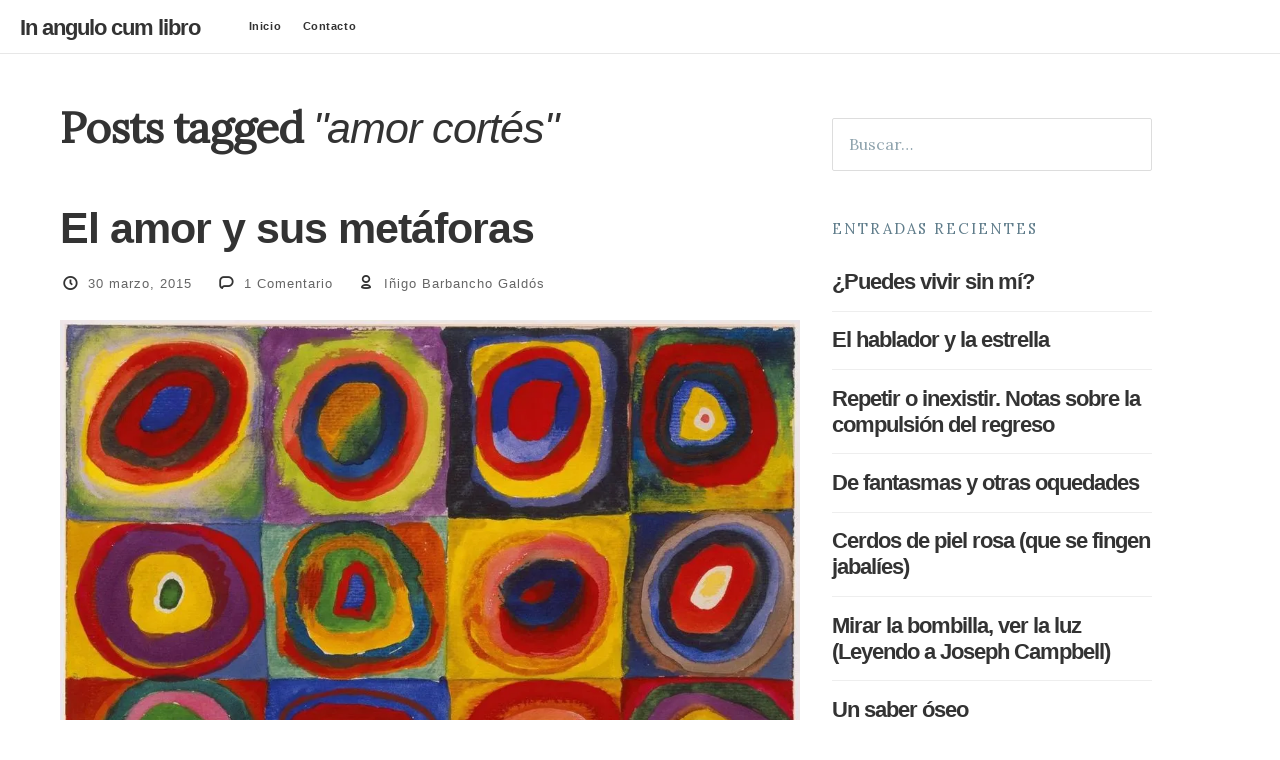

--- FILE ---
content_type: text/html; charset=UTF-8
request_url: https://www.inangulocumlibro.com/tag/amor-cortes/
body_size: 18432
content:
<!doctype html>

<html dir="ltr" lang="es" prefix="og: https://ogp.me/ns#" class="is-header-fixed">

<head>
	<meta charset="UTF-8">
	
	<meta name="viewport" content="width=device-width, initial-scale=1">
				
	
	
	
		<!-- All in One SEO 4.6.2 - aioseo.com -->
		<title>amor cortés | In angulo cum libro</title>
		<meta name="robots" content="max-image-preview:large" />
		<link rel="canonical" href="https://www.inangulocumlibro.com/tag/amor-cortes/" />
		<meta name="generator" content="All in One SEO (AIOSEO) 4.6.2" />
		<meta name="google" content="nositelinkssearchbox" />
		<script type="application/ld+json" class="aioseo-schema">
			{"@context":"https:\/\/schema.org","@graph":[{"@type":"BreadcrumbList","@id":"https:\/\/www.inangulocumlibro.com\/tag\/amor-cortes\/#breadcrumblist","itemListElement":[{"@type":"ListItem","@id":"https:\/\/www.inangulocumlibro.com\/#listItem","position":1,"name":"Hogar","item":"https:\/\/www.inangulocumlibro.com\/","nextItem":"https:\/\/www.inangulocumlibro.com\/tag\/amor-cortes\/#listItem"},{"@type":"ListItem","@id":"https:\/\/www.inangulocumlibro.com\/tag\/amor-cortes\/#listItem","position":2,"name":"amor cort\u00e9s","previousItem":"https:\/\/www.inangulocumlibro.com\/#listItem"}]},{"@type":"CollectionPage","@id":"https:\/\/www.inangulocumlibro.com\/tag\/amor-cortes\/#collectionpage","url":"https:\/\/www.inangulocumlibro.com\/tag\/amor-cortes\/","name":"amor cort\u00e9s | In angulo cum libro","inLanguage":"es-ES","isPartOf":{"@id":"https:\/\/www.inangulocumlibro.com\/#website"},"breadcrumb":{"@id":"https:\/\/www.inangulocumlibro.com\/tag\/amor-cortes\/#breadcrumblist"}},{"@type":"Person","@id":"https:\/\/www.inangulocumlibro.com\/#person","name":"I\u00f1igo Barbancho Gald\u00f3s"},{"@type":"WebSite","@id":"https:\/\/www.inangulocumlibro.com\/#website","url":"https:\/\/www.inangulocumlibro.com\/","name":"In angulo cum libro","description":"Literatura y pensamiento","inLanguage":"es-ES","publisher":{"@id":"https:\/\/www.inangulocumlibro.com\/#person"}}]}
		</script>
		<!-- All in One SEO -->

<!-- Jetpack Site Verification Tags -->
<meta name="google-site-verification" content="9wD81hsqI3luP2zzu-ExXkJytUx-ufhEzJSssRUiEGE" />
<link rel='dns-prefetch' href='//stats.wp.com' />
<link rel='dns-prefetch' href='//fonts.googleapis.com' />
<link rel='dns-prefetch' href='//v0.wordpress.com' />
<link rel='dns-prefetch' href='//i0.wp.com' />
<link rel="alternate" type="application/rss+xml" title="In angulo cum libro &raquo; Feed" href="https://www.inangulocumlibro.com/feed/" />
<link rel="alternate" type="application/rss+xml" title="In angulo cum libro &raquo; Feed de los comentarios" href="https://www.inangulocumlibro.com/comments/feed/" />
<link rel="alternate" type="application/rss+xml" title="In angulo cum libro &raquo; Etiqueta amor cortés del feed" href="https://www.inangulocumlibro.com/tag/amor-cortes/feed/" />
		<!-- This site uses the Google Analytics by MonsterInsights plugin v9.11.1 - Using Analytics tracking - https://www.monsterinsights.com/ -->
							<script src="//www.googletagmanager.com/gtag/js?id=G-S7EVXL0ETJ"  data-cfasync="false" data-wpfc-render="false" type="text/javascript" async></script>
			<script data-cfasync="false" data-wpfc-render="false" type="text/javascript">
				var mi_version = '9.11.1';
				var mi_track_user = true;
				var mi_no_track_reason = '';
								var MonsterInsightsDefaultLocations = {"page_location":"https:\/\/www.inangulocumlibro.com\/tag\/amor-cortes\/"};
								if ( typeof MonsterInsightsPrivacyGuardFilter === 'function' ) {
					var MonsterInsightsLocations = (typeof MonsterInsightsExcludeQuery === 'object') ? MonsterInsightsPrivacyGuardFilter( MonsterInsightsExcludeQuery ) : MonsterInsightsPrivacyGuardFilter( MonsterInsightsDefaultLocations );
				} else {
					var MonsterInsightsLocations = (typeof MonsterInsightsExcludeQuery === 'object') ? MonsterInsightsExcludeQuery : MonsterInsightsDefaultLocations;
				}

								var disableStrs = [
										'ga-disable-G-S7EVXL0ETJ',
									];

				/* Function to detect opted out users */
				function __gtagTrackerIsOptedOut() {
					for (var index = 0; index < disableStrs.length; index++) {
						if (document.cookie.indexOf(disableStrs[index] + '=true') > -1) {
							return true;
						}
					}

					return false;
				}

				/* Disable tracking if the opt-out cookie exists. */
				if (__gtagTrackerIsOptedOut()) {
					for (var index = 0; index < disableStrs.length; index++) {
						window[disableStrs[index]] = true;
					}
				}

				/* Opt-out function */
				function __gtagTrackerOptout() {
					for (var index = 0; index < disableStrs.length; index++) {
						document.cookie = disableStrs[index] + '=true; expires=Thu, 31 Dec 2099 23:59:59 UTC; path=/';
						window[disableStrs[index]] = true;
					}
				}

				if ('undefined' === typeof gaOptout) {
					function gaOptout() {
						__gtagTrackerOptout();
					}
				}
								window.dataLayer = window.dataLayer || [];

				window.MonsterInsightsDualTracker = {
					helpers: {},
					trackers: {},
				};
				if (mi_track_user) {
					function __gtagDataLayer() {
						dataLayer.push(arguments);
					}

					function __gtagTracker(type, name, parameters) {
						if (!parameters) {
							parameters = {};
						}

						if (parameters.send_to) {
							__gtagDataLayer.apply(null, arguments);
							return;
						}

						if (type === 'event') {
														parameters.send_to = monsterinsights_frontend.v4_id;
							var hookName = name;
							if (typeof parameters['event_category'] !== 'undefined') {
								hookName = parameters['event_category'] + ':' + name;
							}

							if (typeof MonsterInsightsDualTracker.trackers[hookName] !== 'undefined') {
								MonsterInsightsDualTracker.trackers[hookName](parameters);
							} else {
								__gtagDataLayer('event', name, parameters);
							}
							
						} else {
							__gtagDataLayer.apply(null, arguments);
						}
					}

					__gtagTracker('js', new Date());
					__gtagTracker('set', {
						'developer_id.dZGIzZG': true,
											});
					if ( MonsterInsightsLocations.page_location ) {
						__gtagTracker('set', MonsterInsightsLocations);
					}
										__gtagTracker('config', 'G-S7EVXL0ETJ', {"forceSSL":"true","link_attribution":"true"} );
										window.gtag = __gtagTracker;										(function () {
						/* https://developers.google.com/analytics/devguides/collection/analyticsjs/ */
						/* ga and __gaTracker compatibility shim. */
						var noopfn = function () {
							return null;
						};
						var newtracker = function () {
							return new Tracker();
						};
						var Tracker = function () {
							return null;
						};
						var p = Tracker.prototype;
						p.get = noopfn;
						p.set = noopfn;
						p.send = function () {
							var args = Array.prototype.slice.call(arguments);
							args.unshift('send');
							__gaTracker.apply(null, args);
						};
						var __gaTracker = function () {
							var len = arguments.length;
							if (len === 0) {
								return;
							}
							var f = arguments[len - 1];
							if (typeof f !== 'object' || f === null || typeof f.hitCallback !== 'function') {
								if ('send' === arguments[0]) {
									var hitConverted, hitObject = false, action;
									if ('event' === arguments[1]) {
										if ('undefined' !== typeof arguments[3]) {
											hitObject = {
												'eventAction': arguments[3],
												'eventCategory': arguments[2],
												'eventLabel': arguments[4],
												'value': arguments[5] ? arguments[5] : 1,
											}
										}
									}
									if ('pageview' === arguments[1]) {
										if ('undefined' !== typeof arguments[2]) {
											hitObject = {
												'eventAction': 'page_view',
												'page_path': arguments[2],
											}
										}
									}
									if (typeof arguments[2] === 'object') {
										hitObject = arguments[2];
									}
									if (typeof arguments[5] === 'object') {
										Object.assign(hitObject, arguments[5]);
									}
									if ('undefined' !== typeof arguments[1].hitType) {
										hitObject = arguments[1];
										if ('pageview' === hitObject.hitType) {
											hitObject.eventAction = 'page_view';
										}
									}
									if (hitObject) {
										action = 'timing' === arguments[1].hitType ? 'timing_complete' : hitObject.eventAction;
										hitConverted = mapArgs(hitObject);
										__gtagTracker('event', action, hitConverted);
									}
								}
								return;
							}

							function mapArgs(args) {
								var arg, hit = {};
								var gaMap = {
									'eventCategory': 'event_category',
									'eventAction': 'event_action',
									'eventLabel': 'event_label',
									'eventValue': 'event_value',
									'nonInteraction': 'non_interaction',
									'timingCategory': 'event_category',
									'timingVar': 'name',
									'timingValue': 'value',
									'timingLabel': 'event_label',
									'page': 'page_path',
									'location': 'page_location',
									'title': 'page_title',
									'referrer' : 'page_referrer',
								};
								for (arg in args) {
																		if (!(!args.hasOwnProperty(arg) || !gaMap.hasOwnProperty(arg))) {
										hit[gaMap[arg]] = args[arg];
									} else {
										hit[arg] = args[arg];
									}
								}
								return hit;
							}

							try {
								f.hitCallback();
							} catch (ex) {
							}
						};
						__gaTracker.create = newtracker;
						__gaTracker.getByName = newtracker;
						__gaTracker.getAll = function () {
							return [];
						};
						__gaTracker.remove = noopfn;
						__gaTracker.loaded = true;
						window['__gaTracker'] = __gaTracker;
					})();
									} else {
										console.log("");
					(function () {
						function __gtagTracker() {
							return null;
						}

						window['__gtagTracker'] = __gtagTracker;
						window['gtag'] = __gtagTracker;
					})();
									}
			</script>
							<!-- / Google Analytics by MonsterInsights -->
		<script type="text/javascript">
/* <![CDATA[ */
window._wpemojiSettings = {"baseUrl":"https:\/\/s.w.org\/images\/core\/emoji\/15.0.3\/72x72\/","ext":".png","svgUrl":"https:\/\/s.w.org\/images\/core\/emoji\/15.0.3\/svg\/","svgExt":".svg","source":{"concatemoji":"https:\/\/www.inangulocumlibro.com\/wp-includes\/js\/wp-emoji-release.min.js?ver=6.5.7"}};
/*! This file is auto-generated */
!function(i,n){var o,s,e;function c(e){try{var t={supportTests:e,timestamp:(new Date).valueOf()};sessionStorage.setItem(o,JSON.stringify(t))}catch(e){}}function p(e,t,n){e.clearRect(0,0,e.canvas.width,e.canvas.height),e.fillText(t,0,0);var t=new Uint32Array(e.getImageData(0,0,e.canvas.width,e.canvas.height).data),r=(e.clearRect(0,0,e.canvas.width,e.canvas.height),e.fillText(n,0,0),new Uint32Array(e.getImageData(0,0,e.canvas.width,e.canvas.height).data));return t.every(function(e,t){return e===r[t]})}function u(e,t,n){switch(t){case"flag":return n(e,"\ud83c\udff3\ufe0f\u200d\u26a7\ufe0f","\ud83c\udff3\ufe0f\u200b\u26a7\ufe0f")?!1:!n(e,"\ud83c\uddfa\ud83c\uddf3","\ud83c\uddfa\u200b\ud83c\uddf3")&&!n(e,"\ud83c\udff4\udb40\udc67\udb40\udc62\udb40\udc65\udb40\udc6e\udb40\udc67\udb40\udc7f","\ud83c\udff4\u200b\udb40\udc67\u200b\udb40\udc62\u200b\udb40\udc65\u200b\udb40\udc6e\u200b\udb40\udc67\u200b\udb40\udc7f");case"emoji":return!n(e,"\ud83d\udc26\u200d\u2b1b","\ud83d\udc26\u200b\u2b1b")}return!1}function f(e,t,n){var r="undefined"!=typeof WorkerGlobalScope&&self instanceof WorkerGlobalScope?new OffscreenCanvas(300,150):i.createElement("canvas"),a=r.getContext("2d",{willReadFrequently:!0}),o=(a.textBaseline="top",a.font="600 32px Arial",{});return e.forEach(function(e){o[e]=t(a,e,n)}),o}function t(e){var t=i.createElement("script");t.src=e,t.defer=!0,i.head.appendChild(t)}"undefined"!=typeof Promise&&(o="wpEmojiSettingsSupports",s=["flag","emoji"],n.supports={everything:!0,everythingExceptFlag:!0},e=new Promise(function(e){i.addEventListener("DOMContentLoaded",e,{once:!0})}),new Promise(function(t){var n=function(){try{var e=JSON.parse(sessionStorage.getItem(o));if("object"==typeof e&&"number"==typeof e.timestamp&&(new Date).valueOf()<e.timestamp+604800&&"object"==typeof e.supportTests)return e.supportTests}catch(e){}return null}();if(!n){if("undefined"!=typeof Worker&&"undefined"!=typeof OffscreenCanvas&&"undefined"!=typeof URL&&URL.createObjectURL&&"undefined"!=typeof Blob)try{var e="postMessage("+f.toString()+"("+[JSON.stringify(s),u.toString(),p.toString()].join(",")+"));",r=new Blob([e],{type:"text/javascript"}),a=new Worker(URL.createObjectURL(r),{name:"wpTestEmojiSupports"});return void(a.onmessage=function(e){c(n=e.data),a.terminate(),t(n)})}catch(e){}c(n=f(s,u,p))}t(n)}).then(function(e){for(var t in e)n.supports[t]=e[t],n.supports.everything=n.supports.everything&&n.supports[t],"flag"!==t&&(n.supports.everythingExceptFlag=n.supports.everythingExceptFlag&&n.supports[t]);n.supports.everythingExceptFlag=n.supports.everythingExceptFlag&&!n.supports.flag,n.DOMReady=!1,n.readyCallback=function(){n.DOMReady=!0}}).then(function(){return e}).then(function(){var e;n.supports.everything||(n.readyCallback(),(e=n.source||{}).concatemoji?t(e.concatemoji):e.wpemoji&&e.twemoji&&(t(e.twemoji),t(e.wpemoji)))}))}((window,document),window._wpemojiSettings);
/* ]]> */
</script>
<style id='wp-emoji-styles-inline-css' type='text/css'>

	img.wp-smiley, img.emoji {
		display: inline !important;
		border: none !important;
		box-shadow: none !important;
		height: 1em !important;
		width: 1em !important;
		margin: 0 0.07em !important;
		vertical-align: -0.1em !important;
		background: none !important;
		padding: 0 !important;
	}
</style>
<link rel='stylesheet' id='wp-block-library-css' href='https://www.inangulocumlibro.com/wp-includes/css/dist/block-library/style.min.css?ver=6.5.7' type='text/css' media='all' />
<style id='wp-block-library-inline-css' type='text/css'>
.has-text-align-justify{text-align:justify;}
</style>
<link rel='stylesheet' id='mediaelement-css' href='https://www.inangulocumlibro.com/wp-content/themes/readme/js/mediaelement/mediaelementplayer.min.css?ver=6.5.7' type='text/css' media='all' />
<link rel='stylesheet' id='wp-mediaelement-css' href='https://www.inangulocumlibro.com/wp-includes/js/mediaelement/wp-mediaelement.min.css?ver=6.5.7' type='text/css' media='all' />
<style id='jetpack-sharing-buttons-style-inline-css' type='text/css'>
.jetpack-sharing-buttons__services-list{display:flex;flex-direction:row;flex-wrap:wrap;gap:0;list-style-type:none;margin:5px;padding:0}.jetpack-sharing-buttons__services-list.has-small-icon-size{font-size:12px}.jetpack-sharing-buttons__services-list.has-normal-icon-size{font-size:16px}.jetpack-sharing-buttons__services-list.has-large-icon-size{font-size:24px}.jetpack-sharing-buttons__services-list.has-huge-icon-size{font-size:36px}@media print{.jetpack-sharing-buttons__services-list{display:none!important}}.editor-styles-wrapper .wp-block-jetpack-sharing-buttons{gap:0;padding-inline-start:0}ul.jetpack-sharing-buttons__services-list.has-background{padding:1.25em 2.375em}
</style>
<style id='classic-theme-styles-inline-css' type='text/css'>
/*! This file is auto-generated */
.wp-block-button__link{color:#fff;background-color:#32373c;border-radius:9999px;box-shadow:none;text-decoration:none;padding:calc(.667em + 2px) calc(1.333em + 2px);font-size:1.125em}.wp-block-file__button{background:#32373c;color:#fff;text-decoration:none}
</style>
<style id='global-styles-inline-css' type='text/css'>
body{--wp--preset--color--black: #000000;--wp--preset--color--cyan-bluish-gray: #abb8c3;--wp--preset--color--white: #ffffff;--wp--preset--color--pale-pink: #f78da7;--wp--preset--color--vivid-red: #cf2e2e;--wp--preset--color--luminous-vivid-orange: #ff6900;--wp--preset--color--luminous-vivid-amber: #fcb900;--wp--preset--color--light-green-cyan: #7bdcb5;--wp--preset--color--vivid-green-cyan: #00d084;--wp--preset--color--pale-cyan-blue: #8ed1fc;--wp--preset--color--vivid-cyan-blue: #0693e3;--wp--preset--color--vivid-purple: #9b51e0;--wp--preset--gradient--vivid-cyan-blue-to-vivid-purple: linear-gradient(135deg,rgba(6,147,227,1) 0%,rgb(155,81,224) 100%);--wp--preset--gradient--light-green-cyan-to-vivid-green-cyan: linear-gradient(135deg,rgb(122,220,180) 0%,rgb(0,208,130) 100%);--wp--preset--gradient--luminous-vivid-amber-to-luminous-vivid-orange: linear-gradient(135deg,rgba(252,185,0,1) 0%,rgba(255,105,0,1) 100%);--wp--preset--gradient--luminous-vivid-orange-to-vivid-red: linear-gradient(135deg,rgba(255,105,0,1) 0%,rgb(207,46,46) 100%);--wp--preset--gradient--very-light-gray-to-cyan-bluish-gray: linear-gradient(135deg,rgb(238,238,238) 0%,rgb(169,184,195) 100%);--wp--preset--gradient--cool-to-warm-spectrum: linear-gradient(135deg,rgb(74,234,220) 0%,rgb(151,120,209) 20%,rgb(207,42,186) 40%,rgb(238,44,130) 60%,rgb(251,105,98) 80%,rgb(254,248,76) 100%);--wp--preset--gradient--blush-light-purple: linear-gradient(135deg,rgb(255,206,236) 0%,rgb(152,150,240) 100%);--wp--preset--gradient--blush-bordeaux: linear-gradient(135deg,rgb(254,205,165) 0%,rgb(254,45,45) 50%,rgb(107,0,62) 100%);--wp--preset--gradient--luminous-dusk: linear-gradient(135deg,rgb(255,203,112) 0%,rgb(199,81,192) 50%,rgb(65,88,208) 100%);--wp--preset--gradient--pale-ocean: linear-gradient(135deg,rgb(255,245,203) 0%,rgb(182,227,212) 50%,rgb(51,167,181) 100%);--wp--preset--gradient--electric-grass: linear-gradient(135deg,rgb(202,248,128) 0%,rgb(113,206,126) 100%);--wp--preset--gradient--midnight: linear-gradient(135deg,rgb(2,3,129) 0%,rgb(40,116,252) 100%);--wp--preset--font-size--small: 13px;--wp--preset--font-size--medium: 20px;--wp--preset--font-size--large: 36px;--wp--preset--font-size--x-large: 42px;--wp--preset--spacing--20: 0.44rem;--wp--preset--spacing--30: 0.67rem;--wp--preset--spacing--40: 1rem;--wp--preset--spacing--50: 1.5rem;--wp--preset--spacing--60: 2.25rem;--wp--preset--spacing--70: 3.38rem;--wp--preset--spacing--80: 5.06rem;--wp--preset--shadow--natural: 6px 6px 9px rgba(0, 0, 0, 0.2);--wp--preset--shadow--deep: 12px 12px 50px rgba(0, 0, 0, 0.4);--wp--preset--shadow--sharp: 6px 6px 0px rgba(0, 0, 0, 0.2);--wp--preset--shadow--outlined: 6px 6px 0px -3px rgba(255, 255, 255, 1), 6px 6px rgba(0, 0, 0, 1);--wp--preset--shadow--crisp: 6px 6px 0px rgba(0, 0, 0, 1);}:where(.is-layout-flex){gap: 0.5em;}:where(.is-layout-grid){gap: 0.5em;}body .is-layout-flex{display: flex;}body .is-layout-flex{flex-wrap: wrap;align-items: center;}body .is-layout-flex > *{margin: 0;}body .is-layout-grid{display: grid;}body .is-layout-grid > *{margin: 0;}:where(.wp-block-columns.is-layout-flex){gap: 2em;}:where(.wp-block-columns.is-layout-grid){gap: 2em;}:where(.wp-block-post-template.is-layout-flex){gap: 1.25em;}:where(.wp-block-post-template.is-layout-grid){gap: 1.25em;}.has-black-color{color: var(--wp--preset--color--black) !important;}.has-cyan-bluish-gray-color{color: var(--wp--preset--color--cyan-bluish-gray) !important;}.has-white-color{color: var(--wp--preset--color--white) !important;}.has-pale-pink-color{color: var(--wp--preset--color--pale-pink) !important;}.has-vivid-red-color{color: var(--wp--preset--color--vivid-red) !important;}.has-luminous-vivid-orange-color{color: var(--wp--preset--color--luminous-vivid-orange) !important;}.has-luminous-vivid-amber-color{color: var(--wp--preset--color--luminous-vivid-amber) !important;}.has-light-green-cyan-color{color: var(--wp--preset--color--light-green-cyan) !important;}.has-vivid-green-cyan-color{color: var(--wp--preset--color--vivid-green-cyan) !important;}.has-pale-cyan-blue-color{color: var(--wp--preset--color--pale-cyan-blue) !important;}.has-vivid-cyan-blue-color{color: var(--wp--preset--color--vivid-cyan-blue) !important;}.has-vivid-purple-color{color: var(--wp--preset--color--vivid-purple) !important;}.has-black-background-color{background-color: var(--wp--preset--color--black) !important;}.has-cyan-bluish-gray-background-color{background-color: var(--wp--preset--color--cyan-bluish-gray) !important;}.has-white-background-color{background-color: var(--wp--preset--color--white) !important;}.has-pale-pink-background-color{background-color: var(--wp--preset--color--pale-pink) !important;}.has-vivid-red-background-color{background-color: var(--wp--preset--color--vivid-red) !important;}.has-luminous-vivid-orange-background-color{background-color: var(--wp--preset--color--luminous-vivid-orange) !important;}.has-luminous-vivid-amber-background-color{background-color: var(--wp--preset--color--luminous-vivid-amber) !important;}.has-light-green-cyan-background-color{background-color: var(--wp--preset--color--light-green-cyan) !important;}.has-vivid-green-cyan-background-color{background-color: var(--wp--preset--color--vivid-green-cyan) !important;}.has-pale-cyan-blue-background-color{background-color: var(--wp--preset--color--pale-cyan-blue) !important;}.has-vivid-cyan-blue-background-color{background-color: var(--wp--preset--color--vivid-cyan-blue) !important;}.has-vivid-purple-background-color{background-color: var(--wp--preset--color--vivid-purple) !important;}.has-black-border-color{border-color: var(--wp--preset--color--black) !important;}.has-cyan-bluish-gray-border-color{border-color: var(--wp--preset--color--cyan-bluish-gray) !important;}.has-white-border-color{border-color: var(--wp--preset--color--white) !important;}.has-pale-pink-border-color{border-color: var(--wp--preset--color--pale-pink) !important;}.has-vivid-red-border-color{border-color: var(--wp--preset--color--vivid-red) !important;}.has-luminous-vivid-orange-border-color{border-color: var(--wp--preset--color--luminous-vivid-orange) !important;}.has-luminous-vivid-amber-border-color{border-color: var(--wp--preset--color--luminous-vivid-amber) !important;}.has-light-green-cyan-border-color{border-color: var(--wp--preset--color--light-green-cyan) !important;}.has-vivid-green-cyan-border-color{border-color: var(--wp--preset--color--vivid-green-cyan) !important;}.has-pale-cyan-blue-border-color{border-color: var(--wp--preset--color--pale-cyan-blue) !important;}.has-vivid-cyan-blue-border-color{border-color: var(--wp--preset--color--vivid-cyan-blue) !important;}.has-vivid-purple-border-color{border-color: var(--wp--preset--color--vivid-purple) !important;}.has-vivid-cyan-blue-to-vivid-purple-gradient-background{background: var(--wp--preset--gradient--vivid-cyan-blue-to-vivid-purple) !important;}.has-light-green-cyan-to-vivid-green-cyan-gradient-background{background: var(--wp--preset--gradient--light-green-cyan-to-vivid-green-cyan) !important;}.has-luminous-vivid-amber-to-luminous-vivid-orange-gradient-background{background: var(--wp--preset--gradient--luminous-vivid-amber-to-luminous-vivid-orange) !important;}.has-luminous-vivid-orange-to-vivid-red-gradient-background{background: var(--wp--preset--gradient--luminous-vivid-orange-to-vivid-red) !important;}.has-very-light-gray-to-cyan-bluish-gray-gradient-background{background: var(--wp--preset--gradient--very-light-gray-to-cyan-bluish-gray) !important;}.has-cool-to-warm-spectrum-gradient-background{background: var(--wp--preset--gradient--cool-to-warm-spectrum) !important;}.has-blush-light-purple-gradient-background{background: var(--wp--preset--gradient--blush-light-purple) !important;}.has-blush-bordeaux-gradient-background{background: var(--wp--preset--gradient--blush-bordeaux) !important;}.has-luminous-dusk-gradient-background{background: var(--wp--preset--gradient--luminous-dusk) !important;}.has-pale-ocean-gradient-background{background: var(--wp--preset--gradient--pale-ocean) !important;}.has-electric-grass-gradient-background{background: var(--wp--preset--gradient--electric-grass) !important;}.has-midnight-gradient-background{background: var(--wp--preset--gradient--midnight) !important;}.has-small-font-size{font-size: var(--wp--preset--font-size--small) !important;}.has-medium-font-size{font-size: var(--wp--preset--font-size--medium) !important;}.has-large-font-size{font-size: var(--wp--preset--font-size--large) !important;}.has-x-large-font-size{font-size: var(--wp--preset--font-size--x-large) !important;}
.wp-block-navigation a:where(:not(.wp-element-button)){color: inherit;}
:where(.wp-block-post-template.is-layout-flex){gap: 1.25em;}:where(.wp-block-post-template.is-layout-grid){gap: 1.25em;}
:where(.wp-block-columns.is-layout-flex){gap: 2em;}:where(.wp-block-columns.is-layout-grid){gap: 2em;}
.wp-block-pullquote{font-size: 1.5em;line-height: 1.6;}
</style>
<link rel='stylesheet' id='readme-fonts-css' href='//fonts.googleapis.com/css?family=Noticia+Text%3A400%2C400i%2C700%2C700i%7COpen+Sans%3A700&#038;subset=latin&#038;ver=6.5.7' type='text/css' media='all' />
<link rel='stylesheet' id='bootstrap-css' href='https://www.inangulocumlibro.com/wp-content/themes/readme/css/bootstrap.min.css?ver=6.5.7' type='text/css' media='all' />
<link rel='stylesheet' id='fontello-css' href='https://www.inangulocumlibro.com/wp-content/themes/readme/css/fonts/fontello/css/fontello.css?ver=6.5.7' type='text/css' media='all' />
<link rel='stylesheet' id='prettify-css' href='https://www.inangulocumlibro.com/wp-content/themes/readme/js/google-code-prettify/prettify.css?ver=6.5.7' type='text/css' media='all' />
<link rel='stylesheet' id='uniform-css' href='https://www.inangulocumlibro.com/wp-content/themes/readme/js/jquery.uniform/uniform.default.css?ver=6.5.7' type='text/css' media='all' />
<link rel='stylesheet' id='magnific-popup-css' href='https://www.inangulocumlibro.com/wp-content/themes/readme/js/jquery.magnific-popup/magnific-popup.css?ver=6.5.7' type='text/css' media='all' />
<link rel='stylesheet' id='fluidbox-css' href='https://www.inangulocumlibro.com/wp-content/themes/readme/js/jquery.fluidbox/fluidbox.css?ver=6.5.7' type='text/css' media='all' />
<link rel='stylesheet' id='flexslider-css' href='https://www.inangulocumlibro.com/wp-content/themes/readme/js/jquery.flexslider/flexslider.css?ver=6.5.7' type='text/css' media='all' />
<link rel='stylesheet' id='selection-sharer-css' href='https://www.inangulocumlibro.com/wp-content/themes/readme/js/selection-sharer/selection-sharer.css?ver=6.5.7' type='text/css' media='all' />
<link rel='stylesheet' id='elastislide-css' href='https://www.inangulocumlibro.com/wp-content/themes/readme/js/responsive-image-gallery/elastislide.css?ver=6.5.7' type='text/css' media='all' />
<link rel='stylesheet' id='main-css' href='https://www.inangulocumlibro.com/wp-content/themes/readme/css/main.css?ver=6.5.7' type='text/css' media='all' />
<link rel='stylesheet' id='768-css' href='https://www.inangulocumlibro.com/wp-content/themes/readme/css/768.css?ver=6.5.7' type='text/css' media='all' />
<link rel='stylesheet' id='992-css' href='https://www.inangulocumlibro.com/wp-content/themes/readme/css/992.css?ver=6.5.7' type='text/css' media='all' />
<link rel='stylesheet' id='1200-css' href='https://www.inangulocumlibro.com/wp-content/themes/readme/css/1200.css?ver=6.5.7' type='text/css' media='all' />
<link rel='stylesheet' id='1400-css' href='https://www.inangulocumlibro.com/wp-content/themes/readme/css/1400.css?ver=6.5.7' type='text/css' media='all' />
<link rel='stylesheet' id='wp-fix-css' href='https://www.inangulocumlibro.com/wp-content/themes/readme/css/wp-fix.css?ver=6.5.7' type='text/css' media='all' />
<link rel='stylesheet' id='theme-style-css' href='https://www.inangulocumlibro.com/wp-content/themes/readme/style.css?ver=6.5.7' type='text/css' media='all' />
<link rel='stylesheet' id='jetpack_css-css' href='https://www.inangulocumlibro.com/wp-content/plugins/jetpack/css/jetpack.css?ver=13.4.4' type='text/css' media='all' />
<script type="text/javascript" src="https://www.inangulocumlibro.com/wp-content/plugins/google-analytics-for-wordpress/assets/js/frontend-gtag.min.js?ver=9.11.1" id="monsterinsights-frontend-script-js" async="async" data-wp-strategy="async"></script>
<script data-cfasync="false" data-wpfc-render="false" type="text/javascript" id='monsterinsights-frontend-script-js-extra'>/* <![CDATA[ */
var monsterinsights_frontend = {"js_events_tracking":"true","download_extensions":"doc,pdf,ppt,zip,xls,docx,pptx,xlsx","inbound_paths":"[{\"path\":\"\\\/go\\\/\",\"label\":\"affiliate\"},{\"path\":\"\\\/recommend\\\/\",\"label\":\"affiliate\"}]","home_url":"https:\/\/www.inangulocumlibro.com","hash_tracking":"false","v4_id":"G-S7EVXL0ETJ"};/* ]]> */
</script>
<script type="text/javascript" src="https://www.inangulocumlibro.com/wp-includes/js/jquery/jquery.min.js?ver=3.7.1" id="jquery-core-js"></script>
<script type="text/javascript" src="https://www.inangulocumlibro.com/wp-includes/js/jquery/jquery-migrate.min.js?ver=3.4.1" id="jquery-migrate-js"></script>
<script type="text/javascript" src="https://www.inangulocumlibro.com/wp-content/themes/readme/js/modernizr.min.js" id="modernizr-js"></script>
<link rel="https://api.w.org/" href="https://www.inangulocumlibro.com/wp-json/" /><link rel="alternate" type="application/json" href="https://www.inangulocumlibro.com/wp-json/wp/v2/tags/71" /><link rel="EditURI" type="application/rsd+xml" title="RSD" href="https://www.inangulocumlibro.com/xmlrpc.php?rsd" />
<meta name="generator" content="WordPress 6.5.7" />
	<style>img#wpstats{display:none}</style>
				<script>
			( function() {
				window.onpageshow = function( event ) {
					// Defined window.wpforms means that a form exists on a page.
					// If so and back/forward button has been clicked,
					// force reload a page to prevent the submit button state stuck.
					if ( typeof window.wpforms !== 'undefined' && event.persisted ) {
						window.location.reload();
					}
				};
			}() );
		</script>
		<!--buffer start custom--!>

<meta name="description" content="Literatura y pensamiento.">

<!-- Body Font -->
<link rel="stylesheet" type="text/css" href="//fonts.googleapis.com/css?family=Lora:300,400,300italic,400italic&subset=latin">
<style type="text/css">body, input, textarea, select, button { font-family: "Lora"; }</style>
			
<!-- Heading Font -->
<link rel="stylesheet" type="text/css" href="//fonts.googleapis.com/css?family=Lora:300,400,300italic,400italic&subset=latin">
<style type="text/css">h1, h2, h3, h4, h5, h6 { font-family: "Lora"; }</style>
			
<!-- Menu Font -->
<link rel="stylesheet" type="text/css" href="//fonts.googleapis.com/css?family=Lora:300,400,300italic,400italic&subset=latin">
<style type="text/css">.nav-menu { font-family: "Lora"; }</style>
			
<!-- Text Logo Font -->
<link rel="stylesheet" type="text/css" href="//fonts.googleapis.com/css?family=Lora:300,400,300italic,400italic&subset=latin">
<style type="text/css">.site-title { font-family: "Lora"; }</style>
			
<!-- Content Width -->
<style type="text/css">.layout-fixed { max-width: 740px; }</style>
			
<!--[if lt IE 9]>
	<script src="https://www.inangulocumlibro.com/wp-content/themes/readme/js/ie.js"></script>
<![endif]-->

		<style type="text/css" id="wp-custom-css">* {
    font-family: -apple-system, BlinkMacSystemFont, 'Segoe UI', 'Roboto', 'Oxygen', 'Ubuntu', 'Cantarell', 'Fira Sans', 'Droid Sans', 'Helvetica Neue', 'Arial', sans-serif;
}

.entry-content h2 {
  font-size: 1em;
}

.social-container {
  display: none;
}

.entry-header .entry-meta:first-child,
.no-featured-image.post-thumbnail .entry-meta,
.post-thumbnail .entry-meta {
  display: none;
}

span.read-time {
  display: none;
}

#jp-relatedposts .jp-relatedposts-items .jp-relatedposts-post .jp-relatedposts-post-context {
  display: none;
}

@media screen and (min-width: 768px) {
  .with-sidebar .blog-masonry {
    margin: 4em 0;
  }
  
  .sidebar {
    padding-top: 4em;
  }
}

.content-area:not(.with-sidebar) blockquote {
  font-size: 1.1em;
}

@media screen and (min-width: 1200px) {
  .content-area:not(.with-sidebar) blockquote {
    width: 88%;
    margin-left: 6%;
    font-size: 1.4em;
  }
}

blockquote {
  padding: 0 1em;
  margin: 1.8em 0;
  border-left: 3px solid #555;
  color: #555;
}

blockquote:before {
  display: none;
}

.share.sharer-0 label.entypo-export {
	display: flex;
}

.blog-masonry .entry-meta a {
    color: #607D8B;
}

.blog-masonry .entry-meta {
    color: #90A4AE;
}

.widget-title, .widget-title a {
	color: #607D8B;
}

::placeholder {
  color: #90A4AE;
}</style><style id="wpforms-css-vars-root">
				:root {
					--wpforms-field-border-radius: 3px;
--wpforms-field-border-style: solid;
--wpforms-field-border-size: 1px;
--wpforms-field-background-color: #ffffff;
--wpforms-field-border-color: rgba( 0, 0, 0, 0.25 );
--wpforms-field-border-color-spare: rgba( 0, 0, 0, 0.25 );
--wpforms-field-text-color: rgba( 0, 0, 0, 0.7 );
--wpforms-field-menu-color: #ffffff;
--wpforms-label-color: rgba( 0, 0, 0, 0.85 );
--wpforms-label-sublabel-color: rgba( 0, 0, 0, 0.55 );
--wpforms-label-error-color: #d63637;
--wpforms-button-border-radius: 3px;
--wpforms-button-border-style: none;
--wpforms-button-border-size: 1px;
--wpforms-button-background-color: #066aab;
--wpforms-button-border-color: #066aab;
--wpforms-button-text-color: #ffffff;
--wpforms-page-break-color: #066aab;
--wpforms-background-image: none;
--wpforms-background-position: center center;
--wpforms-background-repeat: no-repeat;
--wpforms-background-size: cover;
--wpforms-background-width: 100px;
--wpforms-background-height: 100px;
--wpforms-background-color: rgba( 0, 0, 0, 0 );
--wpforms-background-url: none;
--wpforms-container-padding: 0px;
--wpforms-container-border-style: none;
--wpforms-container-border-width: 1px;
--wpforms-container-border-color: #000000;
--wpforms-container-border-radius: 3px;
--wpforms-field-size-input-height: 43px;
--wpforms-field-size-input-spacing: 15px;
--wpforms-field-size-font-size: 16px;
--wpforms-field-size-line-height: 19px;
--wpforms-field-size-padding-h: 14px;
--wpforms-field-size-checkbox-size: 16px;
--wpforms-field-size-sublabel-spacing: 5px;
--wpforms-field-size-icon-size: 1;
--wpforms-label-size-font-size: 16px;
--wpforms-label-size-line-height: 19px;
--wpforms-label-size-sublabel-font-size: 14px;
--wpforms-label-size-sublabel-line-height: 17px;
--wpforms-button-size-font-size: 17px;
--wpforms-button-size-height: 41px;
--wpforms-button-size-padding-h: 15px;
--wpforms-button-size-margin-top: 10px;
--wpforms-container-shadow-size-box-shadow: none;

				}
			</style></head>

<body class="archive tag tag-amor-cortes tag-71">

    <div id="page" class="hfeed site">
        <header id="masthead" class="site-header" role="banner">
			<h1 class="site-title">
											<a href="https://www.inangulocumlibro.com/" rel="home">In angulo cum libro</a>
									</h1>
			
			
			<nav id="primary-navigation" class="site-navigation primary-navigation" role="navigation">
				<a class="menu-toggle toggle-link"></a>
				
				<div class="nav-menu">
					<ul id="nav" class="menu-custom vs-nav"><li id="menu-item-1507" class="menu-item menu-item-type-custom menu-item-object-custom menu-item-home menu-item-1507"><a href="https://www.inangulocumlibro.com">Inicio</a></li>
<li id="menu-item-442" class="menu-item menu-item-type-post_type menu-item-object-page menu-item-442"><a href="https://www.inangulocumlibro.com/contacto/">Contacto</a></li>
</ul>				</div>
			</nav>
			
						
			<div class="social-container">
				<a class="social-toggle toggle-link"></a>
				
							</div>
        </header>
<div id="main" class="site-main">
		
	<div id="primary" class="content-area with-sidebar">
		<div id="content" class="site-content" role="main">
			<div class="layout-fixed">
							<header class="entry-header">
				<h1 class="entry-title">Posts tagged <i>"amor cortés"</i></h1>
			</header>
						
				<div class="blog-regular">
														<article id="post-72" class="post-72 post type-post status-publish format-standard has-post-thumbnail hentry category-sin-categoria tag-amor tag-amor-cortes tag-enfermedad tag-la-enfermedad-y-sus-metaforas tag-la-llama-doble tag-metafora tag-octavio-paz tag-susan-sontag">
										<header class="entry-header">
											<div class="entry-meta">
												<span class="post-format"></span>
												
												<span class="cat-links">
													<a href="https://www.inangulocumlibro.com/category/sin-categoria/" rel="category tag">Sin categoría</a>												</span>
											</div>
											
											<h1 class="entry-title">
																								<a  href="https://www.inangulocumlibro.com/el-amor-y-sus-metaforas/">El amor y sus metáforas</a>
											</h1>
											
											<div class="entry-meta">
												<span class="entry-date">
													<i class="pw-icon-clock"></i>
													
													<a href="https://www.inangulocumlibro.com/el-amor-y-sus-metaforas/" rel="bookmark">
														<time class="entry-date" datetime="2012-02-13T04:34:10+00:00">30 marzo, 2015</time>
													</a>
												</span>
												
												<span class="comment-link">
													<i class="pw-icon-comment"></i>
													
													<a href="https://www.inangulocumlibro.com/el-amor-y-sus-metaforas/#comments">1 Comentario</a>												</span>
												
												<span class="byline">
													<span class="author vcard">
														<i class="pw-icon-user-outline"></i>
														
														<a class="url fn n" href="https://www.inangulocumlibro.com/author/inigobarbancho/" rel="author">Iñigo Barbancho Galdós</a>
													</span>
												</span>
												
																<span class="read-time"><i class="pw-icon-bookmark-empty-1"></i><span class="eta"></span> read</span>
															
																							</div>
										</header>
										
																								<div class="featured-image">
															<img width="1067" height="797" src="https://i0.wp.com/www.inangulocumlibro.com/wp-content/uploads/2015/03/kandiski.jpg?fit=1067%2C797&amp;ssl=1" class="attachment-pixelwars_theme_image_size_1200 size-pixelwars_theme_image_size_1200 wp-post-image" alt="El amor y sus metáforas" title="" decoding="async" fetchpriority="high" srcset="https://i0.wp.com/www.inangulocumlibro.com/wp-content/uploads/2015/03/kandiski.jpg?w=1067&amp;ssl=1 1067w, https://i0.wp.com/www.inangulocumlibro.com/wp-content/uploads/2015/03/kandiski.jpg?resize=300%2C224&amp;ssl=1 300w, https://i0.wp.com/www.inangulocumlibro.com/wp-content/uploads/2015/03/kandiski.jpg?resize=768%2C574&amp;ssl=1 768w, https://i0.wp.com/www.inangulocumlibro.com/wp-content/uploads/2015/03/kandiski.jpg?resize=1024%2C765&amp;ssl=1 1024w, https://i0.wp.com/www.inangulocumlibro.com/wp-content/uploads/2015/03/kandiski.jpg?resize=600%2C448&amp;ssl=1 600w, https://i0.wp.com/www.inangulocumlibro.com/wp-content/uploads/2015/03/kandiski.jpg?resize=780%2C583&amp;ssl=1 780w" sizes="(max-width: 1067px) 100vw, 1067px" data-attachment-id="167" data-permalink="https://www.inangulocumlibro.com/el-amor-y-sus-metaforas/kandiski/" data-orig-file="https://i0.wp.com/www.inangulocumlibro.com/wp-content/uploads/2015/03/kandiski.jpg?fit=1067%2C797&amp;ssl=1" data-orig-size="1067,797" data-comments-opened="1" data-image-meta="{&quot;aperture&quot;:&quot;0&quot;,&quot;credit&quot;:&quot;oleg&quot;,&quot;camera&quot;:&quot;&quot;,&quot;caption&quot;:&quot;&quot;,&quot;created_timestamp&quot;:&quot;1442842084&quot;,&quot;copyright&quot;:&quot;&quot;,&quot;focal_length&quot;:&quot;0&quot;,&quot;iso&quot;:&quot;0&quot;,&quot;shutter_speed&quot;:&quot;0&quot;,&quot;title&quot;:&quot;&quot;,&quot;orientation&quot;:&quot;0&quot;}" data-image-title="kandiski" data-image-description="" data-image-caption="" data-medium-file="https://i0.wp.com/www.inangulocumlibro.com/wp-content/uploads/2015/03/kandiski.jpg?fit=300%2C224&amp;ssl=1" data-large-file="https://i0.wp.com/www.inangulocumlibro.com/wp-content/uploads/2015/03/kandiski.jpg?fit=740%2C553&amp;ssl=1" />														</div>
																							
										<div class="entry-content">
																						
											<p>Decía Susan Sontag en su muy anti metafórico libro de 1978 <em>La enfermedad y sus metáforas</em> (y en su secuela: <em>El sida y sus metáforas</em>) que no hay nada más punitivo que dar significado a la enfermedad: “Lo que quiero demostrar es que la enfermedad no es una metáfora, y que el modo más auténtico de encarar la enfermedad — y el modo más sano de estar enfermo — es el que menos se presta y mejor resiste al pensamiento metafórico”. Señalaba la ensayista estadounidense que desde el siglo XIX existe una peligrosa tendencia a concebir la enfermedad como expresión del carácter del paciente — por ejemplo: la tuberculosis como expresión de individuos hipersensibles y el cáncer como expresión de individuos derrotados y reprimidos — y que esto, al señalar al paciente como principal responsable de su mal, no hace más que aumentar innecesariamente su dolor.</p>
<p>Después de leer — boquiabierto — <em>La llama doble</em>, ensayo tardío del Nobel mexicano Octavio Paz, se me ocurre que el amor, al contrario que las enfermedades estudiadas por Sontag, no puede prescindir de sus metáforas. A fin de cuentas, ¿qué es el amor sino una metáfora? Y por cierto: una metáfora clásica del amor es la enfermedad: el amor como enfermedad que no quiere curarse, el amor como enfermedad que se aferra con uñas y dientes a sus metáforas.</p>
<p><em>La llama doble</em> se abre con una metáfora — la contenida en el título: el amor (la <strong>llama azul</strong>) surge como una especialización del erotismo (la <strong>llama roja</strong>) que a su vez se desgaja del tronco común de la sexualidad (el <strong>fuego</strong>) — y se cierra con otras dos — el amor es un <strong>parpadeo</strong>, el amor es un <strong>latido del tiempo</strong> en el que una pareja de enamorados obtiene un conocimiento profundo del ritmo binario de la vida: el ser y el no ser, el cuerpo y el no cuerpo — . ¿Y entre ambas? Más metáforas, muchas más. Paz repasa la historia de lo que da en llamar la “ideología del amor” a través de una sucesión de tropos (extraídos, en su mayoría, de la tradición literaria) que aislados y listados a modo de entradas de un diccionario bien pudieran dar cuenta del contenido global del ensayo.</p>
<p>Un apunte previo. Paz distingue entre el amor como sentimiento y el amor como ideología. El primero lo define como “la atracción pasional que sentimos hacia una persona entre muchas”. El segundo, como el modo en que una sociedad conceptualiza la práctica amorosa: “A veces la reflexión sobre el amor se convierte en ideología de una sociedad; entonces estamos frente a un modo de vida, un arte de vivir y morir. Ante una ética, una estética y una etiqueta: una cortesía, para el emplear el término medieval” (36).</p>
<p>El amor como sentimiento, precisa Paz, es universal: todos los seres humanos de toda condición y lugar pueden amar. Pero el amor como ideología es histórico, es decir, relativo a un tiempo y a un espacio determinados. De lo anterior se deriva la sorprendente conclusión de que el amor como forma de vida, como “ética”, “estética” y “etiqueta”, no ha existido siempre y no existe en toda sociedad; antes bien, surgió en una fecha precisa: el siglo XII, y en un punto geográfico concreto: Provenza. ¿Significa esto que antes de la Edad Media no se conocía el amor? ¿Significa que más allá de las fronteras francesas las personas no se amaban? La respuesta está dada: amaban, sí, experimentaban el amor como sentimiento, pasión, “deseo de completud”, pero no como conjunto de ideas y prácticas compartidas.</p>
<h2>a. Llama doble</h2>
<p>“El fuego original y primordial, la sexualidad, levanta la llama roja del erotismo y esta, a su vez, sostiene y alza otra llama, azul y trémula: la del amor. Erotismo y amor: la llama doble de la vida” (9).</p>
<h2>b. Círculos concéntricos.</h2>
<p>Los términos reales de esta metáfora son los mismos que los de la anterior: el sexo, el erotismo y el amor; pero en aquella el término figurado era el fuego y en esta es su opuesto, el agua: “El sexo (…) es la fuente primordial. El erotismo y el amor son formas derivadas del instinto sexual: cristalizaciones, sublimaciones, perversiones y condensaciones. (…) Como en el caso de los círculos concéntricos, el sexo es el centro y el pivote de esta geometría pasional” (15).</p>
<h2>c. Poesía</h2>
<p>Paz define poesía como erotización del lenguaje y erotismo como poetización del sexo. En la poesía el lenguaje se desvía de su fin natural, la comunicación, y se vuelve un fin en sí mismo: “En el poema, la linealidad se tuerce, vuelve sobre sus pasos, serpea: la línea recta cesa de ser el arquetipo en favor del círculo y la espiral. (…) El poema no aspira ya a decir, sino a ser” (13–14). En el erotismo, de igual modo, el sexo se desvía de su fin natural, la reproducción, y se vuelve un fin en sí mismo: “la metáfora sexual, a través de sus infinitas variaciones, dice siempre <em>reproducción</em>; la metáfora erótica, indiferente a la perpetuación de la vida, pone entre paréntesis la reproducción” (13). De modo que la poesía es metáfora del erotismo (y el erotismo metáfora de la poesía) en tanto que aquella es una “erótica verbal” y esta una “poética corporal”. En ambos casos el fin natural queda en suspenso y, mediante la concurrencia de la imaginación, se busca un fin autónomo: el placer.</p>
<p>La poesía tiene, además, la misma capacidad de abrazar realidades opuestas y hacerlas copular que el erotismo de unir y fundir cuerpos: “La imagen poética es abrazo de realidades opuestas y la rima es cópula de sonidos; la poesía erotiza al lenguaje y al mundo porque ella misma, en su modo de operación, es ya erotismo” (12).</p>
<h2>d. Escalera</h2>
<p>El amor es una escala que, peldaño a peldaño, posibilita el ascenso del mundo de las cosas al de las ideas, de las presencias a las esencias. Esta metáfora la plantea una sacerdotisa extrajera, Diotima de Mantinea, en <em>El banquete</em> de Platón. (Paz considera significativo que sea precisamente una mujer la encargada de poner voz a estas ideas: “Parece extraño que, en una sociedad predominantemente homosexual como era el círculo platónico, Sócrates ponga en labios de una mujer una doctrina sobre el amor. Pienso que se trata de una <em>reminiscencia</em>, precisamente en el sentido que da Platón a esta palabra: un descenso a los orígenes, al reino de las madres, lugar de las verdades primordiales” (43)).</p>
<p>Los peldaños de esta escala son los siguientes: (i) del amor de un cuerpo hermoso se pasa (ii) al amor de muchos cuerpos hermosos y de este se produce el tránsito (iii) al amor de todo lo hermoso que, finalmente, concluye con (iv) el amor a la idea de lo hermoso. “El amor es el camino, el ascenso, hacia esa hermosura: va del amor de un cuerpo solo al de dos o más; después, al de todas las fuerzas hermosas y de ellas a las acciones virtuosas; de las acciones a las ideas y de las ideas a la absoluta hermosura” (46).</p>
<p>Paz hace notar que la idea del amor que expresa Platón en este diálogo dista mucho de la que tenemos actualmente en Occidente (aquella que surge en el siglo XII en Provenza), en tanto que el amor platónico no constituye en realidad una “relación” libre de igual a igual entre dos individuos, sino del uso que un individuo hace de otro para alcanzar un nivel superior de conocimiento. El amor a un cuerpo del primer peldaño de la escala de Diotima pronto queda sustituido por nuevas formas de amor, de ahí que Paz considere el ascenso por la escala como una “aventura solitaria”. Señala, asimismo, que existe cierto paralelismo entre el amor platónico y el donjuanesco: en ambos el amado es más un objeto que un sujeto, solo que en el primero constituye un objeto para ascender al cielo de las ideas y en el segundo, para descender al infierno cristiano. “Para Platón los objetos eróticos — sean el cuerpo o el alma del efebo­­­ — nunca son sujetos: tienen un cuerpo y no sienten, tienen un alma y se callan”(49).</p>
<h2>e. Vasallaje</h2>
<p>Esta es la metáfora nuclear del amor cortés o <em>fin’amors</em>: el amor como “servicio” que un “vasallo” (amante) debe a su “señor” (dama), servicio que implica la realización de una “assag” o “assai”, es decir, una prueba de amor.</p>
<p>El amor cortés surge en Provenza en el siglo XII como opuesto al amor villano. Mientras que el amor cortés (o de la corte) es un amor espiritual, puro y refinado, el amor villano (o de la villa) es un amor corporal, mero instinto de copulación y procreación.</p>
<p>En la metáfora del amor como vasallaje se advierte una doble inversión de los valores feudales. Por un lado, se invierten las fuerzas de poder, de modo aquel que ostenta la posición de dominio en la sociedad estamental — la dama de alto rango — olvida su soberanía frente al vasallo  — el trovador. Por otro lado, el sexo sojuzgado por excelencia en la Edad Media — la mujer — ocupa la posición privilegiada (eso sí, bajo disfraz masculino: “mi señor”).</p>
<p>Pero esta inversión no se limita al plano retórico; el término figurado de la metáfora invierte los valores, sí, pero también lo hace el término real: el amor cortés es un amor adúltero que no tiene como fin la reproducción; dicho de otro modo, es un amor que escapa al control social, a la domesticación que realiza la sociedad a través de sus instituciones — el matrimonio, la familia — para regular la unión en origen profundamente asocial que conforman dos individuos enamorados: “Para los adeptos al ‘amor cortés’, el matrimonio era un yugo injusto que esclavizaba a la mujer, mientras que el amor fuera del matrimonio era sagrado y confería a los amantes una dignidad espiritual. (…) El ‘amor cortés’ no solo era indiferente a esta finalidad [la procreación], sino que sus ritos exaltaban un placer físico ostensiblemente desviado de la reproducción” (94).</p>
<p>Esta concepción del amor dio lugar a una serie de poemas que cumplen las siguientes características: están escritos en lengua vulgar, tratan del amor entre hombres y mujeres de la nobleza, están pensados para ser recitados o cantados con música en el castillo de un gran señor, en ellos se rinde culto a la belleza física, se concibe a la mujer como microcosmos y como naturaleza, se presenta el amor como revelación trascendente e iniciación…</p>
<h2>d. Sistema solar</h2>
<p>El amor es un astro en torno al cual giran una serie de pasiones como los planetas en las órbitas de su sistema solar. Esta es la metáfora que emplea Paz para señalar que, de acuerdo a la “ideología” que surge en el siglo XII en Francia y que, tras extenderse a lo largo de los siglos por Occidente, se conserva con escasas modificaciones en la actualidad, el amor se caracteriza por cinco oposiciones (cada una de las cuales, salvo la primera, puede expresarse mediante una metáfora):</p>
<p>1. Exclusividad y reciprocidad: el amor es interpersonal, implica que dos personas se quieran la una a la otra de forma exclusiva, aunque sin afán de posesión: “El verdadero amor consiste precisamente en la transformación del apetito de posesión en entrega. Por esto pide reciprocidad y así trastorna radicalmente la vieja relación entre dominio y servidumbre” (118–119).</p>
<p>2. Obstáculo y transgresión: desde sus orígenes el amor ha sido “interdicción e infracción, impedimento y contravención”, es decir, <strong>guerra</strong>. El obstáculo que había que combatir en el pasado era de carácter social: estamentos, clases, linajes impedían la unión de los amantes. En la actualidad, sin embargo, la interdicción es de orden racial y económico. “Otra prohibición que todavía no ha desaparecido del todo es la relativa a las pasiones homosexuales. (…) El anatema aún persiste en muchos medios” (122).</p>
<p>3. Dominio y sumisión: los amantes ceden voluntariamente su soberanía y eligen la sumisión. La metáfora que corresponde a esta oposición es el <strong>nudo</strong>; no obstante, Paz matiza que “ese nudo está hecho de libertades enlazadas” (126).</p>
<p>4. Fatalidad y libertad: el amor es fatal (en el sentido de ‘inevitable’, ‘forzoso’) porque la atracción hacia la persona amada es involuntaria, pero el amor es al mismo tiempo libre porque esta atracción se acepta de forma voluntaria: “Al enamorarnos, escogemos nuestra fatalidad. Trátese del amor a Dios o del amor a Isolda, el amor es un misterio en el que libertad y predestinación se enlazan” (129).</p>
<p>Para explicar el misterio de la atracción amorosa, la tradición literaria ha empleado diversas metáforas: <strong>brebajes</strong> y <strong>hechizos</strong>, en la Edad Media (piénsese en Tristán e Isolda o La Celestina); el <strong>imán</strong> y las teorías astrológicas, en el Renacimiento y Barroco; teorías fisiológicas y psicológicas, en el siglo XX (<em>La montaña mágica</em>).</p>
<p>5. Cuerpo y alma. La tradición Occidental, platónica y cristiana, menosprecia el cuerpo y exalta el alma: el cuerpo es una prisión para el alma, dice Platón; estamos en este mundo para salvar nuestra alma, dice el cristianismo. En la actualidad los términos se han invertido: no hay alma, dice el hombre contemporáneo, solo somos funciones corporales; pero la oposición binaria — cuerpo o alma — sigue vigente.</p>
<p>El amor rechaza esta oposición, disuelve la disyunción: para un amante su amado es alma y cuerpo: “El amor es una transgresión tanto de la tradición platónica como de la cristiana. Traslada al cuerpo los atributos del alma y este deja de ser una prisión. El amante ama al cuerpo como si fuese alma y al alma como si fuese cuerpo. El amor mezcla la tierra con el cielo: es la gran subversión” (131). En definitiva, para el enamorado el <strong>alma</strong> de la amada es metáfora del cuerpo (“el alma es palpable”) y a su vez el<strong> cuerpo</strong> es metáfora del alma (“el cuerpo deseado es alma”).</p>
<h2>e. Sonambulismo</h2>
<p>Los amantes son dos sonámbulos que “dotados de una segunda vista, caminan, se cruzan, se separan y vuelven a juntarse. No se buscan: se encuentran” (147). Esta es la metáfora que escoge Paz para explicar el “azar objetivo” de André Bretón.</p>
<p>El escritor surrealista empleaba este concepto para explicar el misterio de la elección amorosa. Del mismo modo que la Edad Media recurría al brebaje y el Renacimiento al imán, Bretón se refería al azar objetivo, es decir, al entrecruzamiento de una serie de hechos objetivos con una subjetividad, para explicar la “fatalidad” del encuentro amoroso: “Casualidad o destino, la serie de hechos objetivos, regidos por una causalidad externa, se cruza con nuestra subjetividad, se inserta en ella y se transforma en una dimensión de lo más íntimo y poderoso en cada uno de nosotros: el deseo”. (146–147)</p>
<h2>f. Plaza y alcoba</h2>
<p>“Amor y política son los dos extremos de las relaciones humanas: la relación pública y la privada, la plaza y la alcoba, el grupo y la pareja. Amor y política son dos polos unidos por un arco: la persona” (171).</p>
<p>Paz considera que el siglo XX ha sido, en algunos aspectos, bueno para el erotismo — tanto en el periodo de entreguerras como tras la II Guerra Mundial se ha producido una libertad en las costumbres eróticas; más aún: a partir de 1945 se han ganado numerosos derechos para mujeres y homosexuales — pero perjudicial, en otros — la política ha absorbido el erotismo y lo que antes era pasión ahora es derecho. “Ganancia y pérdida: se conquista la legitimidad pero desaparece la otra dimensión, la pasional y espiritual” (154).</p>
<p>Pero si ha habido un gran perdedor en el siglo XX, ese es el amor. Con la salvedad del surrealismo, el siglo XX no ha ofrecido ninguna teoría sobre el amor (siendo, por otra parte, tan prolífico en teorías de toda clase) y ha minado la dimensión esencial para este: la persona: “Nuestra tradición había creído que cada hombre y cada mujer era un ser único, irrepetible; los modernos los vemos como órganos, funciones y procesos” (169).</p>
<p>Paz concluye: “La idea del amor ha sido la levadura moral y espiritual de nuestras sociedades durante un milenio. (…) Hoy amenaza con disolverse. Sus enemigos no son la Iglesia y la moral de la abstinencia, sino la promiscuidad, que lo transforma en pasatiempo, y el dinero, que lo convierte en servidumbre. Si nuestro mundo ha de recobrar la salud, la cura debe ser dual: la regeneración política incluye la resurrección del amor. Ambos, amor y política, dependen del renacimiento de la noción que ha sido el eje de nuestra civilización: la persona” (172).</p>
<h2>g. Naturaleza, totalidad</h2>
<p>El amor, sostiene Paz, nos devuelve a la totalidad, al Gran Todo o a la Naturaleza de la que fuimos arrancados al nacer. De ahí que, en la poesía amorosa, el cuerpo de la amada se convierta en metáfora de la naturaleza (y la naturaleza en metáfora del cuerpo de la amada): “Al nacer, fuimos arrancados de la totalidad; en el amor todos nos hemos sentido regresar a la totalidad original. Por esto, las imágenes poéticas transforman a la persona amada en naturaleza — montaña, agua, nube, estrella, selva, mar, ola — y, a su vez, la naturaleza habla como si fuera mujer” (221).</p>
<p>Naturalmente, en este breve diccionario no he recogido todas las metáforas que emplea Octavio Paz en su ensayo. Me he dejado muchas: el amor es <strong>herida</strong> y <strong>llaga</strong>, puesto que duele, pero es también <strong>flor de sangre</strong> y <strong>talismán</strong>, porque protege y cura; el amor es un <strong>abanico</strong> que despliega multitud de sentimientos y emociones; y un <strong>licor</strong> que, sometido a las transformaciones del tiempo, va cam<br />
biando de sabor y de textura.</p>
											
																					</div>
									</article>
													
								<nav class="post-pagination">
								
				<ul class="pagination">

													<li class="pagination-num ">
									<!-- Render page number Link -->
									<a href="https://www.inangulocumlibro.com/tag/amor-cortes/">
										1									</a>
								</li>
												</ul>
							</nav>
						</div>
			</div>
		</div>
	</div>
	
	<div id="secondary" class="widget-area sidebar" role="complementary">
	<aside id="search-2" class="widget widget_search"><form role="search" id="searchform" class="searchform" method="get" action="https://www.inangulocumlibro.com/">
	<div>
		<label class="screen-reader-text" for="s">Buscar:</label>
		
		<input type="text" id="s" name="s" required="required" placeholder="Buscar…
" value="">
		
		<input type="submit" id="searchsubmit" style="display: none;" value="Buscar">
	</div>
</form></aside>
		<aside id="recent-posts-2" class="widget widget_recent_entries">
		<h3 class="widget-title">Entradas recientes</h3>
		<ul>
											<li>
					<a href="https://www.inangulocumlibro.com/puedes-vivir-sin-mi/">¿Puedes vivir sin mí?</a>
									</li>
											<li>
					<a href="https://www.inangulocumlibro.com/el-hablador-y-la-estrella/">El hablador y la estrella</a>
									</li>
											<li>
					<a href="https://www.inangulocumlibro.com/repetir-o-inexistir-notas-sobre-la-compulsion-del-regreso/">Repetir o inexistir. Notas sobre la compulsión del regreso</a>
									</li>
											<li>
					<a href="https://www.inangulocumlibro.com/de-fantasmas-y-otras-oquedades/">De fantasmas y otras oquedades</a>
									</li>
											<li>
					<a href="https://www.inangulocumlibro.com/cerdos-de-piel-rosa-que-se-fingen-jabalies/">Cerdos de piel rosa (que se fingen jabalíes)</a>
									</li>
											<li>
					<a href="https://www.inangulocumlibro.com/mirar-la-bombilla-ver-la-luz-leyendo-a-joseph-campbell/">Mirar la bombilla, ver la luz (Leyendo a Joseph Campbell)</a>
									</li>
											<li>
					<a href="https://www.inangulocumlibro.com/un-saber-oseo/">Un saber óseo</a>
									</li>
											<li>
					<a href="https://www.inangulocumlibro.com/los-demonios-del-mediodia/">Los demonios del mediodía</a>
									</li>
											<li>
					<a href="https://www.inangulocumlibro.com/irreparablemente-huye-el-viento/">Irreparablemente huye el viento</a>
									</li>
											<li>
					<a href="https://www.inangulocumlibro.com/una-risa-fuerte-se-desborda-en-sus-mejillas-acerca-de-las-categorias-occidente-y-lejano-oriente-en-byung-chul-han/">“Una risa fuerte se desborda en sus mejillas”. Acerca de las categorías Occidente y Lejano Oriente en Byung-Chul Han</a>
									</li>
					</ul>

		</aside><aside id="blog_subscription-2" class="widget widget_blog_subscription jetpack_subscription_widget"><h3 class="widget-title">Suscríbete al blog por correo electrónico</h3>
			<div class="wp-block-jetpack-subscriptions__container">
			<form action="#" method="post" accept-charset="utf-8" id="subscribe-blog-blog_subscription-2"
				data-blog="113315501"
				data-post_access_level="everybody" >
									<div id="subscribe-text"><p>Introduce tu correo electrónico para suscribirte a este blog y recibir notificaciones de nuevas entradas.</p>
</div>
										<p id="subscribe-email">
						<label id="jetpack-subscribe-label"
							class="screen-reader-text"
							for="subscribe-field-blog_subscription-2">
							Dirección de email						</label>
						<input type="email" name="email" required="required"
																					value=""
							id="subscribe-field-blog_subscription-2"
							placeholder="Dirección de email"
						/>
					</p>

					<p id="subscribe-submit"
											>
						<input type="hidden" name="action" value="subscribe"/>
						<input type="hidden" name="source" value="https://www.inangulocumlibro.com/tag/amor-cortes/"/>
						<input type="hidden" name="sub-type" value="widget"/>
						<input type="hidden" name="redirect_fragment" value="subscribe-blog-blog_subscription-2"/>
						<input type="hidden" id="_wpnonce" name="_wpnonce" value="5647cf4a17" /><input type="hidden" name="_wp_http_referer" value="/tag/amor-cortes/" />						<button type="submit"
															class="wp-block-button__link"
																					name="jetpack_subscriptions_widget"
						>
							Suscribir						</button>
					</p>
							</form>
						</div>
			
</aside></div></div>

        <footer id="colophon" class="site-footer" role="contentinfo">
						
			<div class="site-info">
				<p>
					Copyright de Iñigo Barbancho, todos los derechos reservados.				</p>
			</div>
		</footer>
	</div>
    
	
	<script type="text/javascript" src="https://www.inangulocumlibro.com/wp-content/themes/readme/js/fastclick.js" id="fastclick-js"></script>
<script type="text/javascript" src="https://www.inangulocumlibro.com/wp-content/themes/readme/js/jquery.fitvids.js" id="fitvids-js"></script>
<script type="text/javascript" src="https://www.inangulocumlibro.com/wp-content/themes/readme/js/google-code-prettify/prettify.js" id="prettify-js"></script>
<script type="text/javascript" src="https://www.inangulocumlibro.com/wp-content/themes/readme/js/jquery-validate.js" id="jquery-validation-js"></script>
<script type="text/javascript" id="jquery-validation-js-after">
/* <![CDATA[ */
(function($) { "use strict";
$.extend($.validator.messages, {
required: "This field is required.",
remote: "Please fix this field.",
email: "Please enter a valid email address.",
url: "Please enter a valid URL.",
date: "Please enter a valid date.",
dateISO: "Please enter a valid date ( ISO ).",
number: "Please enter a valid number.",
digits: "Please enter only digits.",
equalTo: "Please enter the same value again.",
maxlength: $.validator.format("Please enter no more than {0} characters."),
minlength: $.validator.format("Please enter at least {0} characters."),
rangelength: $.validator.format("Please enter a value between {0} and {1} characters long."),
range: $.validator.format("Please enter a value between {0} and {1}."),
max: $.validator.format("Please enter a value less than or equal to {0}."),
min: $.validator.format("Please enter a value greater than or equal to {0}."),
step: $.validator.format("Please enter a multiple of {0}.")
});
})(jQuery);
/* ]]> */
</script>
<script type="text/javascript" src="https://www.inangulocumlibro.com/wp-content/themes/readme/js/jquery.uniform/jquery.uniform.min.js" id="uniform-js"></script>
<script type="text/javascript" src="https://www.inangulocumlibro.com/wp-includes/js/imagesloaded.min.js?ver=5.0.0" id="imagesloaded-js"></script>
<script type="text/javascript" src="https://www.inangulocumlibro.com/wp-content/themes/readme/js/jquery.isotope.min.js" id="isotope-js"></script>
<script type="text/javascript" src="https://www.inangulocumlibro.com/wp-content/themes/readme/js/jquery.magnific-popup/jquery.magnific-popup.min.js" id="magnific-popup-js"></script>
<script type="text/javascript" src="https://www.inangulocumlibro.com/wp-content/themes/readme/js/jquery.fluidbox/jquery.fluidbox.min.js" id="fluidbox-js"></script>
<script type="text/javascript" src="https://www.inangulocumlibro.com/wp-content/themes/readme/js/mediaelement/mediaelement-and-player.min.js" id="mediaelement-js"></script>
<script type="text/javascript" src="https://www.inangulocumlibro.com/wp-content/themes/readme/js/jquery.flexslider/jquery.flexslider-min.js" id="flexslider-js"></script>
<script type="text/javascript" src="https://www.inangulocumlibro.com/wp-content/themes/readme/js/readingTime.js" id="readingTime-js"></script>
<script type="text/javascript" src="https://www.inangulocumlibro.com/wp-content/themes/readme/js/share.min.js" id="share-js"></script>
<script type="text/javascript" src="https://www.inangulocumlibro.com/wp-content/themes/readme/js/selection-sharer/selection-sharer.js" id="selection-sharer-js"></script>
<script type="text/javascript" src="https://www.inangulocumlibro.com/wp-content/themes/readme/js/responsive-image-gallery/r-gallery.js" id="r-gallery-js"></script>
<script type="text/javascript" src="https://www.inangulocumlibro.com/wp-content/themes/readme/js/socialstream.jquery.js" id="socialstream-js"></script>
<script type="text/javascript" src="https://www.inangulocumlibro.com/wp-content/themes/readme/js/main.js" id="main-js"></script>
<script type="text/javascript" src="https://www.inangulocumlibro.com/wp-content/themes/readme/js/wp-fix.js" id="wp-fix-js"></script>
<script type="text/javascript" src="https://stats.wp.com/e-202604.js" id="jetpack-stats-js" data-wp-strategy="defer"></script>
<script type="text/javascript" id="jetpack-stats-js-after">
/* <![CDATA[ */
_stq = window._stq || [];
_stq.push([ "view", JSON.parse("{\"v\":\"ext\",\"blog\":\"113315501\",\"post\":\"0\",\"tz\":\"2\",\"srv\":\"www.inangulocumlibro.com\",\"j\":\"1:13.4.4\"}") ]);
_stq.push([ "clickTrackerInit", "113315501", "0" ]);
/* ]]> */
</script>
</body>
</html>

--- FILE ---
content_type: text/html; charset=UTF-8
request_url: https://www.inangulocumlibro.com/el-amor-y-sus-metaforas/
body_size: 20715
content:
<!doctype html>

<html dir="ltr" lang="es" prefix="og: https://ogp.me/ns#" class="is-header-fixed">

<head>
	<meta charset="UTF-8">
	
	<meta name="viewport" content="width=device-width, initial-scale=1">
				
	<title>El amor y sus metáforas | In angulo cum libro | Iñigo Barbancho</title>
	
	
		<!-- All in One SEO 4.6.2 - aioseo.com -->
		<meta name="description" content="Decía Susan Sontag en su muy anti metafórico libro de 1978 La enfermedad y sus metáforas (y en su secuela: El sida y sus metáforas) que no hay nada más punitivo que dar significado a la enfermedad: “Lo que quiero demostrar es que la enfermedad no es una metáfora, y que el modo más auténtico" />
		<meta name="robots" content="max-image-preview:large" />
		<meta name="keywords" content="amor,amor cortés,enfermedad,la enfermedad y sus metáforas,la llama doble,metáfora,octavio paz,susan sontag" />
		<link rel="canonical" href="https://www.inangulocumlibro.com/el-amor-y-sus-metaforas/" />
		<meta name="generator" content="All in One SEO (AIOSEO) 4.6.2" />
		<meta property="og:locale" content="es_ES" />
		<meta property="og:site_name" content="In angulo cum libro | Literatura y pensamiento" />
		<meta property="og:type" content="article" />
		<meta property="og:title" content="El amor y sus metáforas | In angulo cum libro | Iñigo Barbancho" />
		<meta property="og:description" content="Decía Susan Sontag en su muy anti metafórico libro de 1978 La enfermedad y sus metáforas (y en su secuela: El sida y sus metáforas) que no hay nada más punitivo que dar significado a la enfermedad: “Lo que quiero demostrar es que la enfermedad no es una metáfora, y que el modo más auténtico" />
		<meta property="og:url" content="https://www.inangulocumlibro.com/el-amor-y-sus-metaforas/" />
		<meta property="og:image" content="https://www.inangulocumlibro.com/wp-content/uploads/2015/03/kandiski.jpg" />
		<meta property="og:image:secure_url" content="https://www.inangulocumlibro.com/wp-content/uploads/2015/03/kandiski.jpg" />
		<meta property="og:image:width" content="1067" />
		<meta property="og:image:height" content="797" />
		<meta property="article:published_time" content="2015-03-30T10:26:31+00:00" />
		<meta property="article:modified_time" content="2016-07-26T16:43:41+00:00" />
		<meta name="google" content="nositelinkssearchbox" />
		<script type="application/ld+json" class="aioseo-schema">
			{"@context":"https:\/\/schema.org","@graph":[{"@type":"Article","@id":"https:\/\/www.inangulocumlibro.com\/el-amor-y-sus-metaforas\/#article","name":"El amor y sus met\u00e1foras | In angulo cum libro | I\u00f1igo Barbancho","headline":"El amor y sus met\u00e1foras","author":{"@id":"https:\/\/www.inangulocumlibro.com\/author\/inigobarbancho\/#author"},"publisher":{"@id":"https:\/\/www.inangulocumlibro.com\/#person"},"image":{"@type":"ImageObject","url":"https:\/\/i0.wp.com\/www.inangulocumlibro.com\/wp-content\/uploads\/2015\/03\/kandiski.jpg?fit=1067%2C797&ssl=1","width":1067,"height":797},"datePublished":"2015-03-30T12:26:31+02:00","dateModified":"2016-07-26T18:43:41+02:00","inLanguage":"es-ES","commentCount":1,"mainEntityOfPage":{"@id":"https:\/\/www.inangulocumlibro.com\/el-amor-y-sus-metaforas\/#webpage"},"isPartOf":{"@id":"https:\/\/www.inangulocumlibro.com\/el-amor-y-sus-metaforas\/#webpage"},"articleSection":"Sin categor\u00eda, amor, amor cort\u00e9s, enfermedad, La enfermedad y sus met\u00e1foras, La llama doble, met\u00e1fora, Octavio Paz, Susan Sontag"},{"@type":"BreadcrumbList","@id":"https:\/\/www.inangulocumlibro.com\/el-amor-y-sus-metaforas\/#breadcrumblist","itemListElement":[{"@type":"ListItem","@id":"https:\/\/www.inangulocumlibro.com\/#listItem","position":1,"name":"Hogar","item":"https:\/\/www.inangulocumlibro.com\/","nextItem":"https:\/\/www.inangulocumlibro.com\/el-amor-y-sus-metaforas\/#listItem"},{"@type":"ListItem","@id":"https:\/\/www.inangulocumlibro.com\/el-amor-y-sus-metaforas\/#listItem","position":2,"name":"El amor y sus met\u00e1foras","previousItem":"https:\/\/www.inangulocumlibro.com\/#listItem"}]},{"@type":"Person","@id":"https:\/\/www.inangulocumlibro.com\/#person","name":"I\u00f1igo Barbancho Gald\u00f3s"},{"@type":"Person","@id":"https:\/\/www.inangulocumlibro.com\/author\/inigobarbancho\/#author","url":"https:\/\/www.inangulocumlibro.com\/author\/inigobarbancho\/","name":"I\u00f1igo Barbancho Gald\u00f3s"},{"@type":"WebPage","@id":"https:\/\/www.inangulocumlibro.com\/el-amor-y-sus-metaforas\/#webpage","url":"https:\/\/www.inangulocumlibro.com\/el-amor-y-sus-metaforas\/","name":"El amor y sus met\u00e1foras | In angulo cum libro | I\u00f1igo Barbancho","description":"Dec\u00eda Susan Sontag en su muy anti metaf\u00f3rico libro de 1978 La enfermedad y sus met\u00e1foras (y en su secuela: El sida y sus met\u00e1foras) que no hay nada m\u00e1s punitivo que dar significado a la enfermedad: \u201cLo que quiero demostrar es que la enfermedad no es una met\u00e1fora, y que el modo m\u00e1s aut\u00e9ntico","inLanguage":"es-ES","isPartOf":{"@id":"https:\/\/www.inangulocumlibro.com\/#website"},"breadcrumb":{"@id":"https:\/\/www.inangulocumlibro.com\/el-amor-y-sus-metaforas\/#breadcrumblist"},"author":{"@id":"https:\/\/www.inangulocumlibro.com\/author\/inigobarbancho\/#author"},"creator":{"@id":"https:\/\/www.inangulocumlibro.com\/author\/inigobarbancho\/#author"},"image":{"@type":"ImageObject","url":"https:\/\/i0.wp.com\/www.inangulocumlibro.com\/wp-content\/uploads\/2015\/03\/kandiski.jpg?fit=1067%2C797&ssl=1","@id":"https:\/\/www.inangulocumlibro.com\/el-amor-y-sus-metaforas\/#mainImage","width":1067,"height":797},"primaryImageOfPage":{"@id":"https:\/\/www.inangulocumlibro.com\/el-amor-y-sus-metaforas\/#mainImage"},"datePublished":"2015-03-30T12:26:31+02:00","dateModified":"2016-07-26T18:43:41+02:00"},{"@type":"WebSite","@id":"https:\/\/www.inangulocumlibro.com\/#website","url":"https:\/\/www.inangulocumlibro.com\/","name":"In angulo cum libro","description":"Literatura y pensamiento","inLanguage":"es-ES","publisher":{"@id":"https:\/\/www.inangulocumlibro.com\/#person"}}]}
		</script>
		<!-- All in One SEO -->

<!-- Jetpack Site Verification Tags -->
<meta name="google-site-verification" content="9wD81hsqI3luP2zzu-ExXkJytUx-ufhEzJSssRUiEGE" />
<link rel='dns-prefetch' href='//stats.wp.com' />
<link rel='dns-prefetch' href='//fonts.googleapis.com' />
<link rel='dns-prefetch' href='//v0.wordpress.com' />
<link rel='dns-prefetch' href='//i0.wp.com' />
<link rel="alternate" type="application/rss+xml" title="In angulo cum libro &raquo; Feed" href="https://www.inangulocumlibro.com/feed/" />
<link rel="alternate" type="application/rss+xml" title="In angulo cum libro &raquo; Feed de los comentarios" href="https://www.inangulocumlibro.com/comments/feed/" />
<link rel="alternate" type="application/rss+xml" title="In angulo cum libro &raquo; Comentario El amor y sus metáforas del feed" href="https://www.inangulocumlibro.com/el-amor-y-sus-metaforas/feed/" />
		<!-- This site uses the Google Analytics by MonsterInsights plugin v9.11.1 - Using Analytics tracking - https://www.monsterinsights.com/ -->
							<script src="//www.googletagmanager.com/gtag/js?id=G-S7EVXL0ETJ"  data-cfasync="false" data-wpfc-render="false" type="text/javascript" async></script>
			<script data-cfasync="false" data-wpfc-render="false" type="text/javascript">
				var mi_version = '9.11.1';
				var mi_track_user = true;
				var mi_no_track_reason = '';
								var MonsterInsightsDefaultLocations = {"page_location":"https:\/\/www.inangulocumlibro.com\/el-amor-y-sus-metaforas\/","page_referrer":"https:\/\/www.inangulocumlibro.com\/tag\/amor-cortes\/"};
								if ( typeof MonsterInsightsPrivacyGuardFilter === 'function' ) {
					var MonsterInsightsLocations = (typeof MonsterInsightsExcludeQuery === 'object') ? MonsterInsightsPrivacyGuardFilter( MonsterInsightsExcludeQuery ) : MonsterInsightsPrivacyGuardFilter( MonsterInsightsDefaultLocations );
				} else {
					var MonsterInsightsLocations = (typeof MonsterInsightsExcludeQuery === 'object') ? MonsterInsightsExcludeQuery : MonsterInsightsDefaultLocations;
				}

								var disableStrs = [
										'ga-disable-G-S7EVXL0ETJ',
									];

				/* Function to detect opted out users */
				function __gtagTrackerIsOptedOut() {
					for (var index = 0; index < disableStrs.length; index++) {
						if (document.cookie.indexOf(disableStrs[index] + '=true') > -1) {
							return true;
						}
					}

					return false;
				}

				/* Disable tracking if the opt-out cookie exists. */
				if (__gtagTrackerIsOptedOut()) {
					for (var index = 0; index < disableStrs.length; index++) {
						window[disableStrs[index]] = true;
					}
				}

				/* Opt-out function */
				function __gtagTrackerOptout() {
					for (var index = 0; index < disableStrs.length; index++) {
						document.cookie = disableStrs[index] + '=true; expires=Thu, 31 Dec 2099 23:59:59 UTC; path=/';
						window[disableStrs[index]] = true;
					}
				}

				if ('undefined' === typeof gaOptout) {
					function gaOptout() {
						__gtagTrackerOptout();
					}
				}
								window.dataLayer = window.dataLayer || [];

				window.MonsterInsightsDualTracker = {
					helpers: {},
					trackers: {},
				};
				if (mi_track_user) {
					function __gtagDataLayer() {
						dataLayer.push(arguments);
					}

					function __gtagTracker(type, name, parameters) {
						if (!parameters) {
							parameters = {};
						}

						if (parameters.send_to) {
							__gtagDataLayer.apply(null, arguments);
							return;
						}

						if (type === 'event') {
														parameters.send_to = monsterinsights_frontend.v4_id;
							var hookName = name;
							if (typeof parameters['event_category'] !== 'undefined') {
								hookName = parameters['event_category'] + ':' + name;
							}

							if (typeof MonsterInsightsDualTracker.trackers[hookName] !== 'undefined') {
								MonsterInsightsDualTracker.trackers[hookName](parameters);
							} else {
								__gtagDataLayer('event', name, parameters);
							}
							
						} else {
							__gtagDataLayer.apply(null, arguments);
						}
					}

					__gtagTracker('js', new Date());
					__gtagTracker('set', {
						'developer_id.dZGIzZG': true,
											});
					if ( MonsterInsightsLocations.page_location ) {
						__gtagTracker('set', MonsterInsightsLocations);
					}
										__gtagTracker('config', 'G-S7EVXL0ETJ', {"forceSSL":"true","link_attribution":"true"} );
										window.gtag = __gtagTracker;										(function () {
						/* https://developers.google.com/analytics/devguides/collection/analyticsjs/ */
						/* ga and __gaTracker compatibility shim. */
						var noopfn = function () {
							return null;
						};
						var newtracker = function () {
							return new Tracker();
						};
						var Tracker = function () {
							return null;
						};
						var p = Tracker.prototype;
						p.get = noopfn;
						p.set = noopfn;
						p.send = function () {
							var args = Array.prototype.slice.call(arguments);
							args.unshift('send');
							__gaTracker.apply(null, args);
						};
						var __gaTracker = function () {
							var len = arguments.length;
							if (len === 0) {
								return;
							}
							var f = arguments[len - 1];
							if (typeof f !== 'object' || f === null || typeof f.hitCallback !== 'function') {
								if ('send' === arguments[0]) {
									var hitConverted, hitObject = false, action;
									if ('event' === arguments[1]) {
										if ('undefined' !== typeof arguments[3]) {
											hitObject = {
												'eventAction': arguments[3],
												'eventCategory': arguments[2],
												'eventLabel': arguments[4],
												'value': arguments[5] ? arguments[5] : 1,
											}
										}
									}
									if ('pageview' === arguments[1]) {
										if ('undefined' !== typeof arguments[2]) {
											hitObject = {
												'eventAction': 'page_view',
												'page_path': arguments[2],
											}
										}
									}
									if (typeof arguments[2] === 'object') {
										hitObject = arguments[2];
									}
									if (typeof arguments[5] === 'object') {
										Object.assign(hitObject, arguments[5]);
									}
									if ('undefined' !== typeof arguments[1].hitType) {
										hitObject = arguments[1];
										if ('pageview' === hitObject.hitType) {
											hitObject.eventAction = 'page_view';
										}
									}
									if (hitObject) {
										action = 'timing' === arguments[1].hitType ? 'timing_complete' : hitObject.eventAction;
										hitConverted = mapArgs(hitObject);
										__gtagTracker('event', action, hitConverted);
									}
								}
								return;
							}

							function mapArgs(args) {
								var arg, hit = {};
								var gaMap = {
									'eventCategory': 'event_category',
									'eventAction': 'event_action',
									'eventLabel': 'event_label',
									'eventValue': 'event_value',
									'nonInteraction': 'non_interaction',
									'timingCategory': 'event_category',
									'timingVar': 'name',
									'timingValue': 'value',
									'timingLabel': 'event_label',
									'page': 'page_path',
									'location': 'page_location',
									'title': 'page_title',
									'referrer' : 'page_referrer',
								};
								for (arg in args) {
																		if (!(!args.hasOwnProperty(arg) || !gaMap.hasOwnProperty(arg))) {
										hit[gaMap[arg]] = args[arg];
									} else {
										hit[arg] = args[arg];
									}
								}
								return hit;
							}

							try {
								f.hitCallback();
							} catch (ex) {
							}
						};
						__gaTracker.create = newtracker;
						__gaTracker.getByName = newtracker;
						__gaTracker.getAll = function () {
							return [];
						};
						__gaTracker.remove = noopfn;
						__gaTracker.loaded = true;
						window['__gaTracker'] = __gaTracker;
					})();
									} else {
										console.log("");
					(function () {
						function __gtagTracker() {
							return null;
						}

						window['__gtagTracker'] = __gtagTracker;
						window['gtag'] = __gtagTracker;
					})();
									}
			</script>
							<!-- / Google Analytics by MonsterInsights -->
		<script type="text/javascript">
/* <![CDATA[ */
window._wpemojiSettings = {"baseUrl":"https:\/\/s.w.org\/images\/core\/emoji\/15.0.3\/72x72\/","ext":".png","svgUrl":"https:\/\/s.w.org\/images\/core\/emoji\/15.0.3\/svg\/","svgExt":".svg","source":{"concatemoji":"https:\/\/www.inangulocumlibro.com\/wp-includes\/js\/wp-emoji-release.min.js?ver=6.5.7"}};
/*! This file is auto-generated */
!function(i,n){var o,s,e;function c(e){try{var t={supportTests:e,timestamp:(new Date).valueOf()};sessionStorage.setItem(o,JSON.stringify(t))}catch(e){}}function p(e,t,n){e.clearRect(0,0,e.canvas.width,e.canvas.height),e.fillText(t,0,0);var t=new Uint32Array(e.getImageData(0,0,e.canvas.width,e.canvas.height).data),r=(e.clearRect(0,0,e.canvas.width,e.canvas.height),e.fillText(n,0,0),new Uint32Array(e.getImageData(0,0,e.canvas.width,e.canvas.height).data));return t.every(function(e,t){return e===r[t]})}function u(e,t,n){switch(t){case"flag":return n(e,"\ud83c\udff3\ufe0f\u200d\u26a7\ufe0f","\ud83c\udff3\ufe0f\u200b\u26a7\ufe0f")?!1:!n(e,"\ud83c\uddfa\ud83c\uddf3","\ud83c\uddfa\u200b\ud83c\uddf3")&&!n(e,"\ud83c\udff4\udb40\udc67\udb40\udc62\udb40\udc65\udb40\udc6e\udb40\udc67\udb40\udc7f","\ud83c\udff4\u200b\udb40\udc67\u200b\udb40\udc62\u200b\udb40\udc65\u200b\udb40\udc6e\u200b\udb40\udc67\u200b\udb40\udc7f");case"emoji":return!n(e,"\ud83d\udc26\u200d\u2b1b","\ud83d\udc26\u200b\u2b1b")}return!1}function f(e,t,n){var r="undefined"!=typeof WorkerGlobalScope&&self instanceof WorkerGlobalScope?new OffscreenCanvas(300,150):i.createElement("canvas"),a=r.getContext("2d",{willReadFrequently:!0}),o=(a.textBaseline="top",a.font="600 32px Arial",{});return e.forEach(function(e){o[e]=t(a,e,n)}),o}function t(e){var t=i.createElement("script");t.src=e,t.defer=!0,i.head.appendChild(t)}"undefined"!=typeof Promise&&(o="wpEmojiSettingsSupports",s=["flag","emoji"],n.supports={everything:!0,everythingExceptFlag:!0},e=new Promise(function(e){i.addEventListener("DOMContentLoaded",e,{once:!0})}),new Promise(function(t){var n=function(){try{var e=JSON.parse(sessionStorage.getItem(o));if("object"==typeof e&&"number"==typeof e.timestamp&&(new Date).valueOf()<e.timestamp+604800&&"object"==typeof e.supportTests)return e.supportTests}catch(e){}return null}();if(!n){if("undefined"!=typeof Worker&&"undefined"!=typeof OffscreenCanvas&&"undefined"!=typeof URL&&URL.createObjectURL&&"undefined"!=typeof Blob)try{var e="postMessage("+f.toString()+"("+[JSON.stringify(s),u.toString(),p.toString()].join(",")+"));",r=new Blob([e],{type:"text/javascript"}),a=new Worker(URL.createObjectURL(r),{name:"wpTestEmojiSupports"});return void(a.onmessage=function(e){c(n=e.data),a.terminate(),t(n)})}catch(e){}c(n=f(s,u,p))}t(n)}).then(function(e){for(var t in e)n.supports[t]=e[t],n.supports.everything=n.supports.everything&&n.supports[t],"flag"!==t&&(n.supports.everythingExceptFlag=n.supports.everythingExceptFlag&&n.supports[t]);n.supports.everythingExceptFlag=n.supports.everythingExceptFlag&&!n.supports.flag,n.DOMReady=!1,n.readyCallback=function(){n.DOMReady=!0}}).then(function(){return e}).then(function(){var e;n.supports.everything||(n.readyCallback(),(e=n.source||{}).concatemoji?t(e.concatemoji):e.wpemoji&&e.twemoji&&(t(e.twemoji),t(e.wpemoji)))}))}((window,document),window._wpemojiSettings);
/* ]]> */
</script>
<style id='wp-emoji-styles-inline-css' type='text/css'>

	img.wp-smiley, img.emoji {
		display: inline !important;
		border: none !important;
		box-shadow: none !important;
		height: 1em !important;
		width: 1em !important;
		margin: 0 0.07em !important;
		vertical-align: -0.1em !important;
		background: none !important;
		padding: 0 !important;
	}
</style>
<link rel='stylesheet' id='wp-block-library-css' href='https://www.inangulocumlibro.com/wp-includes/css/dist/block-library/style.min.css?ver=6.5.7' type='text/css' media='all' />
<style id='wp-block-library-inline-css' type='text/css'>
.has-text-align-justify{text-align:justify;}
</style>
<link rel='stylesheet' id='mediaelement-css' href='https://www.inangulocumlibro.com/wp-content/themes/readme/js/mediaelement/mediaelementplayer.min.css?ver=6.5.7' type='text/css' media='all' />
<link rel='stylesheet' id='wp-mediaelement-css' href='https://www.inangulocumlibro.com/wp-includes/js/mediaelement/wp-mediaelement.min.css?ver=6.5.7' type='text/css' media='all' />
<style id='jetpack-sharing-buttons-style-inline-css' type='text/css'>
.jetpack-sharing-buttons__services-list{display:flex;flex-direction:row;flex-wrap:wrap;gap:0;list-style-type:none;margin:5px;padding:0}.jetpack-sharing-buttons__services-list.has-small-icon-size{font-size:12px}.jetpack-sharing-buttons__services-list.has-normal-icon-size{font-size:16px}.jetpack-sharing-buttons__services-list.has-large-icon-size{font-size:24px}.jetpack-sharing-buttons__services-list.has-huge-icon-size{font-size:36px}@media print{.jetpack-sharing-buttons__services-list{display:none!important}}.editor-styles-wrapper .wp-block-jetpack-sharing-buttons{gap:0;padding-inline-start:0}ul.jetpack-sharing-buttons__services-list.has-background{padding:1.25em 2.375em}
</style>
<style id='classic-theme-styles-inline-css' type='text/css'>
/*! This file is auto-generated */
.wp-block-button__link{color:#fff;background-color:#32373c;border-radius:9999px;box-shadow:none;text-decoration:none;padding:calc(.667em + 2px) calc(1.333em + 2px);font-size:1.125em}.wp-block-file__button{background:#32373c;color:#fff;text-decoration:none}
</style>
<style id='global-styles-inline-css' type='text/css'>
body{--wp--preset--color--black: #000000;--wp--preset--color--cyan-bluish-gray: #abb8c3;--wp--preset--color--white: #ffffff;--wp--preset--color--pale-pink: #f78da7;--wp--preset--color--vivid-red: #cf2e2e;--wp--preset--color--luminous-vivid-orange: #ff6900;--wp--preset--color--luminous-vivid-amber: #fcb900;--wp--preset--color--light-green-cyan: #7bdcb5;--wp--preset--color--vivid-green-cyan: #00d084;--wp--preset--color--pale-cyan-blue: #8ed1fc;--wp--preset--color--vivid-cyan-blue: #0693e3;--wp--preset--color--vivid-purple: #9b51e0;--wp--preset--gradient--vivid-cyan-blue-to-vivid-purple: linear-gradient(135deg,rgba(6,147,227,1) 0%,rgb(155,81,224) 100%);--wp--preset--gradient--light-green-cyan-to-vivid-green-cyan: linear-gradient(135deg,rgb(122,220,180) 0%,rgb(0,208,130) 100%);--wp--preset--gradient--luminous-vivid-amber-to-luminous-vivid-orange: linear-gradient(135deg,rgba(252,185,0,1) 0%,rgba(255,105,0,1) 100%);--wp--preset--gradient--luminous-vivid-orange-to-vivid-red: linear-gradient(135deg,rgba(255,105,0,1) 0%,rgb(207,46,46) 100%);--wp--preset--gradient--very-light-gray-to-cyan-bluish-gray: linear-gradient(135deg,rgb(238,238,238) 0%,rgb(169,184,195) 100%);--wp--preset--gradient--cool-to-warm-spectrum: linear-gradient(135deg,rgb(74,234,220) 0%,rgb(151,120,209) 20%,rgb(207,42,186) 40%,rgb(238,44,130) 60%,rgb(251,105,98) 80%,rgb(254,248,76) 100%);--wp--preset--gradient--blush-light-purple: linear-gradient(135deg,rgb(255,206,236) 0%,rgb(152,150,240) 100%);--wp--preset--gradient--blush-bordeaux: linear-gradient(135deg,rgb(254,205,165) 0%,rgb(254,45,45) 50%,rgb(107,0,62) 100%);--wp--preset--gradient--luminous-dusk: linear-gradient(135deg,rgb(255,203,112) 0%,rgb(199,81,192) 50%,rgb(65,88,208) 100%);--wp--preset--gradient--pale-ocean: linear-gradient(135deg,rgb(255,245,203) 0%,rgb(182,227,212) 50%,rgb(51,167,181) 100%);--wp--preset--gradient--electric-grass: linear-gradient(135deg,rgb(202,248,128) 0%,rgb(113,206,126) 100%);--wp--preset--gradient--midnight: linear-gradient(135deg,rgb(2,3,129) 0%,rgb(40,116,252) 100%);--wp--preset--font-size--small: 13px;--wp--preset--font-size--medium: 20px;--wp--preset--font-size--large: 36px;--wp--preset--font-size--x-large: 42px;--wp--preset--spacing--20: 0.44rem;--wp--preset--spacing--30: 0.67rem;--wp--preset--spacing--40: 1rem;--wp--preset--spacing--50: 1.5rem;--wp--preset--spacing--60: 2.25rem;--wp--preset--spacing--70: 3.38rem;--wp--preset--spacing--80: 5.06rem;--wp--preset--shadow--natural: 6px 6px 9px rgba(0, 0, 0, 0.2);--wp--preset--shadow--deep: 12px 12px 50px rgba(0, 0, 0, 0.4);--wp--preset--shadow--sharp: 6px 6px 0px rgba(0, 0, 0, 0.2);--wp--preset--shadow--outlined: 6px 6px 0px -3px rgba(255, 255, 255, 1), 6px 6px rgba(0, 0, 0, 1);--wp--preset--shadow--crisp: 6px 6px 0px rgba(0, 0, 0, 1);}:where(.is-layout-flex){gap: 0.5em;}:where(.is-layout-grid){gap: 0.5em;}body .is-layout-flex{display: flex;}body .is-layout-flex{flex-wrap: wrap;align-items: center;}body .is-layout-flex > *{margin: 0;}body .is-layout-grid{display: grid;}body .is-layout-grid > *{margin: 0;}:where(.wp-block-columns.is-layout-flex){gap: 2em;}:where(.wp-block-columns.is-layout-grid){gap: 2em;}:where(.wp-block-post-template.is-layout-flex){gap: 1.25em;}:where(.wp-block-post-template.is-layout-grid){gap: 1.25em;}.has-black-color{color: var(--wp--preset--color--black) !important;}.has-cyan-bluish-gray-color{color: var(--wp--preset--color--cyan-bluish-gray) !important;}.has-white-color{color: var(--wp--preset--color--white) !important;}.has-pale-pink-color{color: var(--wp--preset--color--pale-pink) !important;}.has-vivid-red-color{color: var(--wp--preset--color--vivid-red) !important;}.has-luminous-vivid-orange-color{color: var(--wp--preset--color--luminous-vivid-orange) !important;}.has-luminous-vivid-amber-color{color: var(--wp--preset--color--luminous-vivid-amber) !important;}.has-light-green-cyan-color{color: var(--wp--preset--color--light-green-cyan) !important;}.has-vivid-green-cyan-color{color: var(--wp--preset--color--vivid-green-cyan) !important;}.has-pale-cyan-blue-color{color: var(--wp--preset--color--pale-cyan-blue) !important;}.has-vivid-cyan-blue-color{color: var(--wp--preset--color--vivid-cyan-blue) !important;}.has-vivid-purple-color{color: var(--wp--preset--color--vivid-purple) !important;}.has-black-background-color{background-color: var(--wp--preset--color--black) !important;}.has-cyan-bluish-gray-background-color{background-color: var(--wp--preset--color--cyan-bluish-gray) !important;}.has-white-background-color{background-color: var(--wp--preset--color--white) !important;}.has-pale-pink-background-color{background-color: var(--wp--preset--color--pale-pink) !important;}.has-vivid-red-background-color{background-color: var(--wp--preset--color--vivid-red) !important;}.has-luminous-vivid-orange-background-color{background-color: var(--wp--preset--color--luminous-vivid-orange) !important;}.has-luminous-vivid-amber-background-color{background-color: var(--wp--preset--color--luminous-vivid-amber) !important;}.has-light-green-cyan-background-color{background-color: var(--wp--preset--color--light-green-cyan) !important;}.has-vivid-green-cyan-background-color{background-color: var(--wp--preset--color--vivid-green-cyan) !important;}.has-pale-cyan-blue-background-color{background-color: var(--wp--preset--color--pale-cyan-blue) !important;}.has-vivid-cyan-blue-background-color{background-color: var(--wp--preset--color--vivid-cyan-blue) !important;}.has-vivid-purple-background-color{background-color: var(--wp--preset--color--vivid-purple) !important;}.has-black-border-color{border-color: var(--wp--preset--color--black) !important;}.has-cyan-bluish-gray-border-color{border-color: var(--wp--preset--color--cyan-bluish-gray) !important;}.has-white-border-color{border-color: var(--wp--preset--color--white) !important;}.has-pale-pink-border-color{border-color: var(--wp--preset--color--pale-pink) !important;}.has-vivid-red-border-color{border-color: var(--wp--preset--color--vivid-red) !important;}.has-luminous-vivid-orange-border-color{border-color: var(--wp--preset--color--luminous-vivid-orange) !important;}.has-luminous-vivid-amber-border-color{border-color: var(--wp--preset--color--luminous-vivid-amber) !important;}.has-light-green-cyan-border-color{border-color: var(--wp--preset--color--light-green-cyan) !important;}.has-vivid-green-cyan-border-color{border-color: var(--wp--preset--color--vivid-green-cyan) !important;}.has-pale-cyan-blue-border-color{border-color: var(--wp--preset--color--pale-cyan-blue) !important;}.has-vivid-cyan-blue-border-color{border-color: var(--wp--preset--color--vivid-cyan-blue) !important;}.has-vivid-purple-border-color{border-color: var(--wp--preset--color--vivid-purple) !important;}.has-vivid-cyan-blue-to-vivid-purple-gradient-background{background: var(--wp--preset--gradient--vivid-cyan-blue-to-vivid-purple) !important;}.has-light-green-cyan-to-vivid-green-cyan-gradient-background{background: var(--wp--preset--gradient--light-green-cyan-to-vivid-green-cyan) !important;}.has-luminous-vivid-amber-to-luminous-vivid-orange-gradient-background{background: var(--wp--preset--gradient--luminous-vivid-amber-to-luminous-vivid-orange) !important;}.has-luminous-vivid-orange-to-vivid-red-gradient-background{background: var(--wp--preset--gradient--luminous-vivid-orange-to-vivid-red) !important;}.has-very-light-gray-to-cyan-bluish-gray-gradient-background{background: var(--wp--preset--gradient--very-light-gray-to-cyan-bluish-gray) !important;}.has-cool-to-warm-spectrum-gradient-background{background: var(--wp--preset--gradient--cool-to-warm-spectrum) !important;}.has-blush-light-purple-gradient-background{background: var(--wp--preset--gradient--blush-light-purple) !important;}.has-blush-bordeaux-gradient-background{background: var(--wp--preset--gradient--blush-bordeaux) !important;}.has-luminous-dusk-gradient-background{background: var(--wp--preset--gradient--luminous-dusk) !important;}.has-pale-ocean-gradient-background{background: var(--wp--preset--gradient--pale-ocean) !important;}.has-electric-grass-gradient-background{background: var(--wp--preset--gradient--electric-grass) !important;}.has-midnight-gradient-background{background: var(--wp--preset--gradient--midnight) !important;}.has-small-font-size{font-size: var(--wp--preset--font-size--small) !important;}.has-medium-font-size{font-size: var(--wp--preset--font-size--medium) !important;}.has-large-font-size{font-size: var(--wp--preset--font-size--large) !important;}.has-x-large-font-size{font-size: var(--wp--preset--font-size--x-large) !important;}
.wp-block-navigation a:where(:not(.wp-element-button)){color: inherit;}
:where(.wp-block-post-template.is-layout-flex){gap: 1.25em;}:where(.wp-block-post-template.is-layout-grid){gap: 1.25em;}
:where(.wp-block-columns.is-layout-flex){gap: 2em;}:where(.wp-block-columns.is-layout-grid){gap: 2em;}
.wp-block-pullquote{font-size: 1.5em;line-height: 1.6;}
</style>
<link rel='stylesheet' id='readme-fonts-css' href='//fonts.googleapis.com/css?family=Noticia+Text%3A400%2C400i%2C700%2C700i%7COpen+Sans%3A700&#038;subset=latin&#038;ver=6.5.7' type='text/css' media='all' />
<link rel='stylesheet' id='bootstrap-css' href='https://www.inangulocumlibro.com/wp-content/themes/readme/css/bootstrap.min.css?ver=6.5.7' type='text/css' media='all' />
<link rel='stylesheet' id='fontello-css' href='https://www.inangulocumlibro.com/wp-content/themes/readme/css/fonts/fontello/css/fontello.css?ver=6.5.7' type='text/css' media='all' />
<link rel='stylesheet' id='prettify-css' href='https://www.inangulocumlibro.com/wp-content/themes/readme/js/google-code-prettify/prettify.css?ver=6.5.7' type='text/css' media='all' />
<link rel='stylesheet' id='uniform-css' href='https://www.inangulocumlibro.com/wp-content/themes/readme/js/jquery.uniform/uniform.default.css?ver=6.5.7' type='text/css' media='all' />
<link rel='stylesheet' id='magnific-popup-css' href='https://www.inangulocumlibro.com/wp-content/themes/readme/js/jquery.magnific-popup/magnific-popup.css?ver=6.5.7' type='text/css' media='all' />
<link rel='stylesheet' id='fluidbox-css' href='https://www.inangulocumlibro.com/wp-content/themes/readme/js/jquery.fluidbox/fluidbox.css?ver=6.5.7' type='text/css' media='all' />
<link rel='stylesheet' id='flexslider-css' href='https://www.inangulocumlibro.com/wp-content/themes/readme/js/jquery.flexslider/flexslider.css?ver=6.5.7' type='text/css' media='all' />
<link rel='stylesheet' id='selection-sharer-css' href='https://www.inangulocumlibro.com/wp-content/themes/readme/js/selection-sharer/selection-sharer.css?ver=6.5.7' type='text/css' media='all' />
<link rel='stylesheet' id='elastislide-css' href='https://www.inangulocumlibro.com/wp-content/themes/readme/js/responsive-image-gallery/elastislide.css?ver=6.5.7' type='text/css' media='all' />
<link rel='stylesheet' id='main-css' href='https://www.inangulocumlibro.com/wp-content/themes/readme/css/main.css?ver=6.5.7' type='text/css' media='all' />
<link rel='stylesheet' id='768-css' href='https://www.inangulocumlibro.com/wp-content/themes/readme/css/768.css?ver=6.5.7' type='text/css' media='all' />
<link rel='stylesheet' id='992-css' href='https://www.inangulocumlibro.com/wp-content/themes/readme/css/992.css?ver=6.5.7' type='text/css' media='all' />
<link rel='stylesheet' id='1200-css' href='https://www.inangulocumlibro.com/wp-content/themes/readme/css/1200.css?ver=6.5.7' type='text/css' media='all' />
<link rel='stylesheet' id='1400-css' href='https://www.inangulocumlibro.com/wp-content/themes/readme/css/1400.css?ver=6.5.7' type='text/css' media='all' />
<link rel='stylesheet' id='wp-fix-css' href='https://www.inangulocumlibro.com/wp-content/themes/readme/css/wp-fix.css?ver=6.5.7' type='text/css' media='all' />
<link rel='stylesheet' id='theme-style-css' href='https://www.inangulocumlibro.com/wp-content/themes/readme/style.css?ver=6.5.7' type='text/css' media='all' />
<link rel='stylesheet' id='social-logos-css' href='https://www.inangulocumlibro.com/wp-content/plugins/jetpack/_inc/social-logos/social-logos.min.css?ver=13.4.4' type='text/css' media='all' />
<link rel='stylesheet' id='jetpack_css-css' href='https://www.inangulocumlibro.com/wp-content/plugins/jetpack/css/jetpack.css?ver=13.4.4' type='text/css' media='all' />
<script type="text/javascript" id="jetpack_related-posts-js-extra">
/* <![CDATA[ */
var related_posts_js_options = {"post_heading":"h4"};
/* ]]> */
</script>
<script type="text/javascript" src="https://www.inangulocumlibro.com/wp-content/plugins/jetpack/_inc/build/related-posts/related-posts.min.js?ver=20240116" id="jetpack_related-posts-js"></script>
<script type="text/javascript" src="https://www.inangulocumlibro.com/wp-content/plugins/google-analytics-for-wordpress/assets/js/frontend-gtag.min.js?ver=9.11.1" id="monsterinsights-frontend-script-js" async="async" data-wp-strategy="async"></script>
<script data-cfasync="false" data-wpfc-render="false" type="text/javascript" id='monsterinsights-frontend-script-js-extra'>/* <![CDATA[ */
var monsterinsights_frontend = {"js_events_tracking":"true","download_extensions":"doc,pdf,ppt,zip,xls,docx,pptx,xlsx","inbound_paths":"[{\"path\":\"\\\/go\\\/\",\"label\":\"affiliate\"},{\"path\":\"\\\/recommend\\\/\",\"label\":\"affiliate\"}]","home_url":"https:\/\/www.inangulocumlibro.com","hash_tracking":"false","v4_id":"G-S7EVXL0ETJ"};/* ]]> */
</script>
<script type="text/javascript" src="https://www.inangulocumlibro.com/wp-includes/js/jquery/jquery.min.js?ver=3.7.1" id="jquery-core-js"></script>
<script type="text/javascript" src="https://www.inangulocumlibro.com/wp-includes/js/jquery/jquery-migrate.min.js?ver=3.4.1" id="jquery-migrate-js"></script>
<script type="text/javascript" src="https://www.inangulocumlibro.com/wp-content/themes/readme/js/modernizr.min.js" id="modernizr-js"></script>
<link rel="https://api.w.org/" href="https://www.inangulocumlibro.com/wp-json/" /><link rel="alternate" type="application/json" href="https://www.inangulocumlibro.com/wp-json/wp/v2/posts/72" /><link rel="EditURI" type="application/rsd+xml" title="RSD" href="https://www.inangulocumlibro.com/xmlrpc.php?rsd" />
<meta name="generator" content="WordPress 6.5.7" />
<link rel='shortlink' href='https://wp.me/p7Fsxn-1a' />
<link rel="alternate" type="application/json+oembed" href="https://www.inangulocumlibro.com/wp-json/oembed/1.0/embed?url=https%3A%2F%2Fwww.inangulocumlibro.com%2Fel-amor-y-sus-metaforas%2F" />
<link rel="alternate" type="text/xml+oembed" href="https://www.inangulocumlibro.com/wp-json/oembed/1.0/embed?url=https%3A%2F%2Fwww.inangulocumlibro.com%2Fel-amor-y-sus-metaforas%2F&#038;format=xml" />
	<style>img#wpstats{display:none}</style>
				<script>
			( function() {
				window.onpageshow = function( event ) {
					// Defined window.wpforms means that a form exists on a page.
					// If so and back/forward button has been clicked,
					// force reload a page to prevent the submit button state stuck.
					if ( typeof window.wpforms !== 'undefined' && event.persisted ) {
						window.location.reload();
					}
				};
			}() );
		</script>
		<!--buffer start custom--!>
<!--start callback custom--!>


<meta property="og:image" content="https://i0.wp.com/www.inangulocumlibro.com/wp-content/uploads/2015/03/kandiski.jpg?resize=150%2C150&ssl=1">
<meta property="og:title" content="El amor y sus metáforas">
<meta property="og:description" content="Decía Susan Sontag en su muy anti metafórico libro de 1978 &lt;em&gt;La enfermedad y sus metáforas&lt;/em&gt; (y en su secuela: ">


<!-- Body Font -->
<link rel="stylesheet" type="text/css" href="//fonts.googleapis.com/css?family=Lora:300,400,300italic,400italic&subset=latin">
<style type="text/css">body, input, textarea, select, button { font-family: "Lora"; }</style>
			
<!-- Heading Font -->
<link rel="stylesheet" type="text/css" href="//fonts.googleapis.com/css?family=Lora:300,400,300italic,400italic&subset=latin">
<style type="text/css">h1, h2, h3, h4, h5, h6 { font-family: "Lora"; }</style>
			
<!-- Menu Font -->
<link rel="stylesheet" type="text/css" href="//fonts.googleapis.com/css?family=Lora:300,400,300italic,400italic&subset=latin">
<style type="text/css">.nav-menu { font-family: "Lora"; }</style>
			
<!-- Text Logo Font -->
<link rel="stylesheet" type="text/css" href="//fonts.googleapis.com/css?family=Lora:300,400,300italic,400italic&subset=latin">
<style type="text/css">.site-title { font-family: "Lora"; }</style>
			
<!-- Content Width -->
<style type="text/css">.layout-fixed { max-width: 740px; }</style>
			
<!--[if lt IE 9]>
	<script src="https://www.inangulocumlibro.com/wp-content/themes/readme/js/ie.js"></script>
<![endif]-->

		<style type="text/css" id="wp-custom-css">* {
    font-family: -apple-system, BlinkMacSystemFont, 'Segoe UI', 'Roboto', 'Oxygen', 'Ubuntu', 'Cantarell', 'Fira Sans', 'Droid Sans', 'Helvetica Neue', 'Arial', sans-serif;
}

.entry-content h2 {
  font-size: 1em;
}

.social-container {
  display: none;
}

.entry-header .entry-meta:first-child,
.no-featured-image.post-thumbnail .entry-meta,
.post-thumbnail .entry-meta {
  display: none;
}

span.read-time {
  display: none;
}

#jp-relatedposts .jp-relatedposts-items .jp-relatedposts-post .jp-relatedposts-post-context {
  display: none;
}

@media screen and (min-width: 768px) {
  .with-sidebar .blog-masonry {
    margin: 4em 0;
  }
  
  .sidebar {
    padding-top: 4em;
  }
}

.content-area:not(.with-sidebar) blockquote {
  font-size: 1.1em;
}

@media screen and (min-width: 1200px) {
  .content-area:not(.with-sidebar) blockquote {
    width: 88%;
    margin-left: 6%;
    font-size: 1.4em;
  }
}

blockquote {
  padding: 0 1em;
  margin: 1.8em 0;
  border-left: 3px solid #555;
  color: #555;
}

blockquote:before {
  display: none;
}

.share.sharer-0 label.entypo-export {
	display: flex;
}

.blog-masonry .entry-meta a {
    color: #607D8B;
}

.blog-masonry .entry-meta {
    color: #90A4AE;
}

.widget-title, .widget-title a {
	color: #607D8B;
}

::placeholder {
  color: #90A4AE;
}</style><style id="wpforms-css-vars-root">
				:root {
					--wpforms-field-border-radius: 3px;
--wpforms-field-border-style: solid;
--wpforms-field-border-size: 1px;
--wpforms-field-background-color: #ffffff;
--wpforms-field-border-color: rgba( 0, 0, 0, 0.25 );
--wpforms-field-border-color-spare: rgba( 0, 0, 0, 0.25 );
--wpforms-field-text-color: rgba( 0, 0, 0, 0.7 );
--wpforms-field-menu-color: #ffffff;
--wpforms-label-color: rgba( 0, 0, 0, 0.85 );
--wpforms-label-sublabel-color: rgba( 0, 0, 0, 0.55 );
--wpforms-label-error-color: #d63637;
--wpforms-button-border-radius: 3px;
--wpforms-button-border-style: none;
--wpforms-button-border-size: 1px;
--wpforms-button-background-color: #066aab;
--wpforms-button-border-color: #066aab;
--wpforms-button-text-color: #ffffff;
--wpforms-page-break-color: #066aab;
--wpforms-background-image: none;
--wpforms-background-position: center center;
--wpforms-background-repeat: no-repeat;
--wpforms-background-size: cover;
--wpforms-background-width: 100px;
--wpforms-background-height: 100px;
--wpforms-background-color: rgba( 0, 0, 0, 0 );
--wpforms-background-url: none;
--wpforms-container-padding: 0px;
--wpforms-container-border-style: none;
--wpforms-container-border-width: 1px;
--wpforms-container-border-color: #000000;
--wpforms-container-border-radius: 3px;
--wpforms-field-size-input-height: 43px;
--wpforms-field-size-input-spacing: 15px;
--wpforms-field-size-font-size: 16px;
--wpforms-field-size-line-height: 19px;
--wpforms-field-size-padding-h: 14px;
--wpforms-field-size-checkbox-size: 16px;
--wpforms-field-size-sublabel-spacing: 5px;
--wpforms-field-size-icon-size: 1;
--wpforms-label-size-font-size: 16px;
--wpforms-label-size-line-height: 19px;
--wpforms-label-size-sublabel-font-size: 14px;
--wpforms-label-size-sublabel-line-height: 17px;
--wpforms-button-size-font-size: 17px;
--wpforms-button-size-height: 41px;
--wpforms-button-size-padding-h: 15px;
--wpforms-button-size-margin-top: 10px;
--wpforms-container-shadow-size-box-shadow: none;

				}
			</style></head>

<body class="post-template-default single single-post postid-72 single-format-standard">

    <div id="page" class="hfeed site">
        <header id="masthead" class="site-header" role="banner">
			<h1 class="site-title">
											<a href="https://www.inangulocumlibro.com/" rel="home">In angulo cum libro</a>
									</h1>
			
			
			<nav id="primary-navigation" class="site-navigation primary-navigation" role="navigation">
				<a class="menu-toggle toggle-link"></a>
				
				<div class="nav-menu">
					<ul id="nav" class="menu-custom vs-nav"><li id="menu-item-1507" class="menu-item menu-item-type-custom menu-item-object-custom menu-item-home menu-item-1507"><a href="https://www.inangulocumlibro.com">Inicio</a></li>
<li id="menu-item-442" class="menu-item menu-item-type-post_type menu-item-object-page menu-item-442"><a href="https://www.inangulocumlibro.com/contacto/">Contacto</a></li>
</ul>				</div>
			</nav>
			
						
			<div class="social-container">
				<a class="social-toggle toggle-link"></a>
				
							</div>
        </header>

<div id="main" class="site-main">
	<div id="primary" class="content-area">
		<div id="content" class="site-content" role="main">
										<article id="post-72" class="post-72 post type-post status-publish format-standard has-post-thumbnail hentry category-sin-categoria tag-amor tag-amor-cortes tag-enfermedad tag-la-enfermedad-y-sus-metaforas tag-la-llama-doble tag-metafora tag-octavio-paz tag-susan-sontag">
																			<div class="post-thumbnail" style="background-image: url( https://i0.wp.com/www.inangulocumlibro.com/wp-content/uploads/2015/03/kandiski.jpg?fit=1067%2C797&ssl=1 );">
												<div class="f-image">
													<img width="1067" height="797" src="https://i0.wp.com/www.inangulocumlibro.com/wp-content/uploads/2015/03/kandiski.jpg?fit=1067%2C797&amp;ssl=1" class="attachment-pixelwars_theme_image_size_1920 size-pixelwars_theme_image_size_1920 wp-post-image" alt="El amor y sus metáforas" title="" decoding="async" fetchpriority="high" srcset="https://i0.wp.com/www.inangulocumlibro.com/wp-content/uploads/2015/03/kandiski.jpg?w=1067&amp;ssl=1 1067w, https://i0.wp.com/www.inangulocumlibro.com/wp-content/uploads/2015/03/kandiski.jpg?resize=300%2C224&amp;ssl=1 300w, https://i0.wp.com/www.inangulocumlibro.com/wp-content/uploads/2015/03/kandiski.jpg?resize=768%2C574&amp;ssl=1 768w, https://i0.wp.com/www.inangulocumlibro.com/wp-content/uploads/2015/03/kandiski.jpg?resize=1024%2C765&amp;ssl=1 1024w, https://i0.wp.com/www.inangulocumlibro.com/wp-content/uploads/2015/03/kandiski.jpg?resize=600%2C448&amp;ssl=1 600w, https://i0.wp.com/www.inangulocumlibro.com/wp-content/uploads/2015/03/kandiski.jpg?resize=780%2C583&amp;ssl=1 780w" sizes="(max-width: 1067px) 100vw, 1067px" data-attachment-id="167" data-permalink="https://www.inangulocumlibro.com/el-amor-y-sus-metaforas/kandiski/" data-orig-file="https://i0.wp.com/www.inangulocumlibro.com/wp-content/uploads/2015/03/kandiski.jpg?fit=1067%2C797&amp;ssl=1" data-orig-size="1067,797" data-comments-opened="1" data-image-meta="{&quot;aperture&quot;:&quot;0&quot;,&quot;credit&quot;:&quot;oleg&quot;,&quot;camera&quot;:&quot;&quot;,&quot;caption&quot;:&quot;&quot;,&quot;created_timestamp&quot;:&quot;1442842084&quot;,&quot;copyright&quot;:&quot;&quot;,&quot;focal_length&quot;:&quot;0&quot;,&quot;iso&quot;:&quot;0&quot;,&quot;shutter_speed&quot;:&quot;0&quot;,&quot;title&quot;:&quot;&quot;,&quot;orientation&quot;:&quot;0&quot;}" data-image-title="kandiski" data-image-description="" data-image-caption="" data-medium-file="https://i0.wp.com/www.inangulocumlibro.com/wp-content/uploads/2015/03/kandiski.jpg?fit=300%2C224&amp;ssl=1" data-large-file="https://i0.wp.com/www.inangulocumlibro.com/wp-content/uploads/2015/03/kandiski.jpg?fit=740%2C553&amp;ssl=1" />												</div>
												
												
												<header class="entry-header">
													<div class="layout-fixed">
														<div class="entry-meta">
															<span class="cat-links">
																<a href="https://www.inangulocumlibro.com/category/sin-categoria/" rel="category tag">Sin categoría</a>															</span>
														</div>
														
														
																												<h1 class="entry-title" >El amor y sus metáforas</h1>
														
														
														<div class="entry-meta">
															<span class="entry-date">
																<i class="pw-icon-clock"></i>
																
																<a href="https://www.inangulocumlibro.com/el-amor-y-sus-metaforas/" rel="bookmark">
																	<time class="entry-date" datetime="2015-03-30T12:26:31+02:00">30 marzo, 2015</time>
																</a>
															</span>
															
															<span class="comment-link">
																<i class="pw-icon-comment"></i>
																
																<a href="https://www.inangulocumlibro.com/el-amor-y-sus-metaforas/#comments">1 Comentario</a>															</span>
															
															<span class="byline">
																<span class="author vcard">
																	<i class="pw-icon-user-outline"></i>
																	
																	<a class="url fn n" href="https://www.inangulocumlibro.com/author/inigobarbancho/" rel="author">Iñigo Barbancho Galdós</a>
																</span>
															</span>
															
																			<span class="read-time"><i class="pw-icon-bookmark-empty-1"></i><span class="eta"></span> read</span>
																	</div>
														
																		<!--<div class="share"></div>-->
																</div>
												</header>
											</div>
																		
								
								<div class="layout-fixed">
																		
									
									<div class="entry-content">
										<p>Decía Susan Sontag en su muy anti metafórico libro de 1978 <em>La enfermedad y sus metáforas</em> (y en su secuela: <em>El sida y sus metáforas</em>) que no hay nada más punitivo que dar significado a la enfermedad: “Lo que quiero demostrar es que la enfermedad no es una metáfora, y que el modo más auténtico de encarar la enfermedad — y el modo más sano de estar enfermo — es el que menos se presta y mejor resiste al pensamiento metafórico”. Señalaba la ensayista estadounidense que desde el siglo XIX existe una peligrosa tendencia a concebir la enfermedad como expresión del carácter del paciente — por ejemplo: la tuberculosis como expresión de individuos hipersensibles y el cáncer como expresión de individuos derrotados y reprimidos — y que esto, al señalar al paciente como principal responsable de su mal, no hace más que aumentar innecesariamente su dolor.</p>
<p>Después de leer — boquiabierto — <em>La llama doble</em>, ensayo tardío del Nobel mexicano Octavio Paz, se me ocurre que el amor, al contrario que las enfermedades estudiadas por Sontag, no puede prescindir de sus metáforas. A fin de cuentas, ¿qué es el amor sino una metáfora? Y por cierto: una metáfora clásica del amor es la enfermedad: el amor como enfermedad que no quiere curarse, el amor como enfermedad que se aferra con uñas y dientes a sus metáforas.</p>
<p><em>La llama doble</em> se abre con una metáfora — la contenida en el título: el amor (la <strong>llama azul</strong>) surge como una especialización del erotismo (la <strong>llama roja</strong>) que a su vez se desgaja del tronco común de la sexualidad (el <strong>fuego</strong>) — y se cierra con otras dos — el amor es un <strong>parpadeo</strong>, el amor es un <strong>latido del tiempo</strong> en el que una pareja de enamorados obtiene un conocimiento profundo del ritmo binario de la vida: el ser y el no ser, el cuerpo y el no cuerpo — . ¿Y entre ambas? Más metáforas, muchas más. Paz repasa la historia de lo que da en llamar la “ideología del amor” a través de una sucesión de tropos (extraídos, en su mayoría, de la tradición literaria) que aislados y listados a modo de entradas de un diccionario bien pudieran dar cuenta del contenido global del ensayo.</p>
<p>Un apunte previo. Paz distingue entre el amor como sentimiento y el amor como ideología. El primero lo define como “la atracción pasional que sentimos hacia una persona entre muchas”. El segundo, como el modo en que una sociedad conceptualiza la práctica amorosa: “A veces la reflexión sobre el amor se convierte en ideología de una sociedad; entonces estamos frente a un modo de vida, un arte de vivir y morir. Ante una ética, una estética y una etiqueta: una cortesía, para el emplear el término medieval” (36).</p>
<p>El amor como sentimiento, precisa Paz, es universal: todos los seres humanos de toda condición y lugar pueden amar. Pero el amor como ideología es histórico, es decir, relativo a un tiempo y a un espacio determinados. De lo anterior se deriva la sorprendente conclusión de que el amor como forma de vida, como “ética”, “estética” y “etiqueta”, no ha existido siempre y no existe en toda sociedad; antes bien, surgió en una fecha precisa: el siglo XII, y en un punto geográfico concreto: Provenza. ¿Significa esto que antes de la Edad Media no se conocía el amor? ¿Significa que más allá de las fronteras francesas las personas no se amaban? La respuesta está dada: amaban, sí, experimentaban el amor como sentimiento, pasión, “deseo de completud”, pero no como conjunto de ideas y prácticas compartidas.</p>
<h2>a. Llama doble</h2>
<p>“El fuego original y primordial, la sexualidad, levanta la llama roja del erotismo y esta, a su vez, sostiene y alza otra llama, azul y trémula: la del amor. Erotismo y amor: la llama doble de la vida” (9).</p>
<h2>b. Círculos concéntricos.</h2>
<p>Los términos reales de esta metáfora son los mismos que los de la anterior: el sexo, el erotismo y el amor; pero en aquella el término figurado era el fuego y en esta es su opuesto, el agua: “El sexo (…) es la fuente primordial. El erotismo y el amor son formas derivadas del instinto sexual: cristalizaciones, sublimaciones, perversiones y condensaciones. (…) Como en el caso de los círculos concéntricos, el sexo es el centro y el pivote de esta geometría pasional” (15).</p>
<h2>c. Poesía</h2>
<p>Paz define poesía como erotización del lenguaje y erotismo como poetización del sexo. En la poesía el lenguaje se desvía de su fin natural, la comunicación, y se vuelve un fin en sí mismo: “En el poema, la linealidad se tuerce, vuelve sobre sus pasos, serpea: la línea recta cesa de ser el arquetipo en favor del círculo y la espiral. (…) El poema no aspira ya a decir, sino a ser” (13–14). En el erotismo, de igual modo, el sexo se desvía de su fin natural, la reproducción, y se vuelve un fin en sí mismo: “la metáfora sexual, a través de sus infinitas variaciones, dice siempre <em>reproducción</em>; la metáfora erótica, indiferente a la perpetuación de la vida, pone entre paréntesis la reproducción” (13). De modo que la poesía es metáfora del erotismo (y el erotismo metáfora de la poesía) en tanto que aquella es una “erótica verbal” y esta una “poética corporal”. En ambos casos el fin natural queda en suspenso y, mediante la concurrencia de la imaginación, se busca un fin autónomo: el placer.</p>
<p>La poesía tiene, además, la misma capacidad de abrazar realidades opuestas y hacerlas copular que el erotismo de unir y fundir cuerpos: “La imagen poética es abrazo de realidades opuestas y la rima es cópula de sonidos; la poesía erotiza al lenguaje y al mundo porque ella misma, en su modo de operación, es ya erotismo” (12).</p>
<h2>d. Escalera</h2>
<p>El amor es una escala que, peldaño a peldaño, posibilita el ascenso del mundo de las cosas al de las ideas, de las presencias a las esencias. Esta metáfora la plantea una sacerdotisa extrajera, Diotima de Mantinea, en <em>El banquete</em> de Platón. (Paz considera significativo que sea precisamente una mujer la encargada de poner voz a estas ideas: “Parece extraño que, en una sociedad predominantemente homosexual como era el círculo platónico, Sócrates ponga en labios de una mujer una doctrina sobre el amor. Pienso que se trata de una <em>reminiscencia</em>, precisamente en el sentido que da Platón a esta palabra: un descenso a los orígenes, al reino de las madres, lugar de las verdades primordiales” (43)).</p>
<p>Los peldaños de esta escala son los siguientes: (i) del amor de un cuerpo hermoso se pasa (ii) al amor de muchos cuerpos hermosos y de este se produce el tránsito (iii) al amor de todo lo hermoso que, finalmente, concluye con (iv) el amor a la idea de lo hermoso. “El amor es el camino, el ascenso, hacia esa hermosura: va del amor de un cuerpo solo al de dos o más; después, al de todas las fuerzas hermosas y de ellas a las acciones virtuosas; de las acciones a las ideas y de las ideas a la absoluta hermosura” (46).</p>
<p>Paz hace notar que la idea del amor que expresa Platón en este diálogo dista mucho de la que tenemos actualmente en Occidente (aquella que surge en el siglo XII en Provenza), en tanto que el amor platónico no constituye en realidad una “relación” libre de igual a igual entre dos individuos, sino del uso que un individuo hace de otro para alcanzar un nivel superior de conocimiento. El amor a un cuerpo del primer peldaño de la escala de Diotima pronto queda sustituido por nuevas formas de amor, de ahí que Paz considere el ascenso por la escala como una “aventura solitaria”. Señala, asimismo, que existe cierto paralelismo entre el amor platónico y el donjuanesco: en ambos el amado es más un objeto que un sujeto, solo que en el primero constituye un objeto para ascender al cielo de las ideas y en el segundo, para descender al infierno cristiano. “Para Platón los objetos eróticos — sean el cuerpo o el alma del efebo­­­ — nunca son sujetos: tienen un cuerpo y no sienten, tienen un alma y se callan”(49).</p>
<h2>e. Vasallaje</h2>
<p>Esta es la metáfora nuclear del amor cortés o <em>fin’amors</em>: el amor como “servicio” que un “vasallo” (amante) debe a su “señor” (dama), servicio que implica la realización de una “assag” o “assai”, es decir, una prueba de amor.</p>
<p>El amor cortés surge en Provenza en el siglo XII como opuesto al amor villano. Mientras que el amor cortés (o de la corte) es un amor espiritual, puro y refinado, el amor villano (o de la villa) es un amor corporal, mero instinto de copulación y procreación.</p>
<p>En la metáfora del amor como vasallaje se advierte una doble inversión de los valores feudales. Por un lado, se invierten las fuerzas de poder, de modo aquel que ostenta la posición de dominio en la sociedad estamental — la dama de alto rango — olvida su soberanía frente al vasallo  — el trovador. Por otro lado, el sexo sojuzgado por excelencia en la Edad Media — la mujer — ocupa la posición privilegiada (eso sí, bajo disfraz masculino: “mi señor”).</p>
<p>Pero esta inversión no se limita al plano retórico; el término figurado de la metáfora invierte los valores, sí, pero también lo hace el término real: el amor cortés es un amor adúltero que no tiene como fin la reproducción; dicho de otro modo, es un amor que escapa al control social, a la domesticación que realiza la sociedad a través de sus instituciones — el matrimonio, la familia — para regular la unión en origen profundamente asocial que conforman dos individuos enamorados: “Para los adeptos al ‘amor cortés’, el matrimonio era un yugo injusto que esclavizaba a la mujer, mientras que el amor fuera del matrimonio era sagrado y confería a los amantes una dignidad espiritual. (…) El ‘amor cortés’ no solo era indiferente a esta finalidad [la procreación], sino que sus ritos exaltaban un placer físico ostensiblemente desviado de la reproducción” (94).</p>
<p>Esta concepción del amor dio lugar a una serie de poemas que cumplen las siguientes características: están escritos en lengua vulgar, tratan del amor entre hombres y mujeres de la nobleza, están pensados para ser recitados o cantados con música en el castillo de un gran señor, en ellos se rinde culto a la belleza física, se concibe a la mujer como microcosmos y como naturaleza, se presenta el amor como revelación trascendente e iniciación…</p>
<h2>d. Sistema solar</h2>
<p>El amor es un astro en torno al cual giran una serie de pasiones como los planetas en las órbitas de su sistema solar. Esta es la metáfora que emplea Paz para señalar que, de acuerdo a la “ideología” que surge en el siglo XII en Francia y que, tras extenderse a lo largo de los siglos por Occidente, se conserva con escasas modificaciones en la actualidad, el amor se caracteriza por cinco oposiciones (cada una de las cuales, salvo la primera, puede expresarse mediante una metáfora):</p>
<p>1. Exclusividad y reciprocidad: el amor es interpersonal, implica que dos personas se quieran la una a la otra de forma exclusiva, aunque sin afán de posesión: “El verdadero amor consiste precisamente en la transformación del apetito de posesión en entrega. Por esto pide reciprocidad y así trastorna radicalmente la vieja relación entre dominio y servidumbre” (118–119).</p>
<p>2. Obstáculo y transgresión: desde sus orígenes el amor ha sido “interdicción e infracción, impedimento y contravención”, es decir, <strong>guerra</strong>. El obstáculo que había que combatir en el pasado era de carácter social: estamentos, clases, linajes impedían la unión de los amantes. En la actualidad, sin embargo, la interdicción es de orden racial y económico. “Otra prohibición que todavía no ha desaparecido del todo es la relativa a las pasiones homosexuales. (…) El anatema aún persiste en muchos medios” (122).</p>
<p>3. Dominio y sumisión: los amantes ceden voluntariamente su soberanía y eligen la sumisión. La metáfora que corresponde a esta oposición es el <strong>nudo</strong>; no obstante, Paz matiza que “ese nudo está hecho de libertades enlazadas” (126).</p>
<p>4. Fatalidad y libertad: el amor es fatal (en el sentido de ‘inevitable’, ‘forzoso’) porque la atracción hacia la persona amada es involuntaria, pero el amor es al mismo tiempo libre porque esta atracción se acepta de forma voluntaria: “Al enamorarnos, escogemos nuestra fatalidad. Trátese del amor a Dios o del amor a Isolda, el amor es un misterio en el que libertad y predestinación se enlazan” (129).</p>
<p>Para explicar el misterio de la atracción amorosa, la tradición literaria ha empleado diversas metáforas: <strong>brebajes</strong> y <strong>hechizos</strong>, en la Edad Media (piénsese en Tristán e Isolda o La Celestina); el <strong>imán</strong> y las teorías astrológicas, en el Renacimiento y Barroco; teorías fisiológicas y psicológicas, en el siglo XX (<em>La montaña mágica</em>).</p>
<p>5. Cuerpo y alma. La tradición Occidental, platónica y cristiana, menosprecia el cuerpo y exalta el alma: el cuerpo es una prisión para el alma, dice Platón; estamos en este mundo para salvar nuestra alma, dice el cristianismo. En la actualidad los términos se han invertido: no hay alma, dice el hombre contemporáneo, solo somos funciones corporales; pero la oposición binaria — cuerpo o alma — sigue vigente.</p>
<p>El amor rechaza esta oposición, disuelve la disyunción: para un amante su amado es alma y cuerpo: “El amor es una transgresión tanto de la tradición platónica como de la cristiana. Traslada al cuerpo los atributos del alma y este deja de ser una prisión. El amante ama al cuerpo como si fuese alma y al alma como si fuese cuerpo. El amor mezcla la tierra con el cielo: es la gran subversión” (131). En definitiva, para el enamorado el <strong>alma</strong> de la amada es metáfora del cuerpo (“el alma es palpable”) y a su vez el<strong> cuerpo</strong> es metáfora del alma (“el cuerpo deseado es alma”).</p>
<h2>e. Sonambulismo</h2>
<p>Los amantes son dos sonámbulos que “dotados de una segunda vista, caminan, se cruzan, se separan y vuelven a juntarse. No se buscan: se encuentran” (147). Esta es la metáfora que escoge Paz para explicar el “azar objetivo” de André Bretón.</p>
<p>El escritor surrealista empleaba este concepto para explicar el misterio de la elección amorosa. Del mismo modo que la Edad Media recurría al brebaje y el Renacimiento al imán, Bretón se refería al azar objetivo, es decir, al entrecruzamiento de una serie de hechos objetivos con una subjetividad, para explicar la “fatalidad” del encuentro amoroso: “Casualidad o destino, la serie de hechos objetivos, regidos por una causalidad externa, se cruza con nuestra subjetividad, se inserta en ella y se transforma en una dimensión de lo más íntimo y poderoso en cada uno de nosotros: el deseo”. (146–147)</p>
<h2>f. Plaza y alcoba</h2>
<p>“Amor y política son los dos extremos de las relaciones humanas: la relación pública y la privada, la plaza y la alcoba, el grupo y la pareja. Amor y política son dos polos unidos por un arco: la persona” (171).</p>
<p>Paz considera que el siglo XX ha sido, en algunos aspectos, bueno para el erotismo — tanto en el periodo de entreguerras como tras la II Guerra Mundial se ha producido una libertad en las costumbres eróticas; más aún: a partir de 1945 se han ganado numerosos derechos para mujeres y homosexuales — pero perjudicial, en otros — la política ha absorbido el erotismo y lo que antes era pasión ahora es derecho. “Ganancia y pérdida: se conquista la legitimidad pero desaparece la otra dimensión, la pasional y espiritual” (154).</p>
<p>Pero si ha habido un gran perdedor en el siglo XX, ese es el amor. Con la salvedad del surrealismo, el siglo XX no ha ofrecido ninguna teoría sobre el amor (siendo, por otra parte, tan prolífico en teorías de toda clase) y ha minado la dimensión esencial para este: la persona: “Nuestra tradición había creído que cada hombre y cada mujer era un ser único, irrepetible; los modernos los vemos como órganos, funciones y procesos” (169).</p>
<p>Paz concluye: “La idea del amor ha sido la levadura moral y espiritual de nuestras sociedades durante un milenio. (…) Hoy amenaza con disolverse. Sus enemigos no son la Iglesia y la moral de la abstinencia, sino la promiscuidad, que lo transforma en pasatiempo, y el dinero, que lo convierte en servidumbre. Si nuestro mundo ha de recobrar la salud, la cura debe ser dual: la regeneración política incluye la resurrección del amor. Ambos, amor y política, dependen del renacimiento de la noción que ha sido el eje de nuestra civilización: la persona” (172).</p>
<h2>g. Naturaleza, totalidad</h2>
<p>El amor, sostiene Paz, nos devuelve a la totalidad, al Gran Todo o a la Naturaleza de la que fuimos arrancados al nacer. De ahí que, en la poesía amorosa, el cuerpo de la amada se convierta en metáfora de la naturaleza (y la naturaleza en metáfora del cuerpo de la amada): “Al nacer, fuimos arrancados de la totalidad; en el amor todos nos hemos sentido regresar a la totalidad original. Por esto, las imágenes poéticas transforman a la persona amada en naturaleza — montaña, agua, nube, estrella, selva, mar, ola — y, a su vez, la naturaleza habla como si fuera mujer” (221).</p>
<p>Naturalmente, en este breve diccionario no he recogido todas las metáforas que emplea Octavio Paz en su ensayo. Me he dejado muchas: el amor es <strong>herida</strong> y <strong>llaga</strong>, puesto que duele, pero es también <strong>flor de sangre</strong> y <strong>talismán</strong>, porque protege y cura; el amor es un <strong>abanico</strong> que despliega multitud de sentimientos y emociones; y un <strong>licor</strong> que, sometido a las transformaciones del tiempo, va cam<br />
biando de sabor y de textura.</p>
<div class="sharedaddy sd-sharing-enabled"><div class="robots-nocontent sd-block sd-social sd-social-official sd-sharing"><h3 class="sd-title">Comparte esto:</h3><div class="sd-content"><ul><li class="share-email"><a rel="nofollow noopener noreferrer" data-shared="" class="share-email sd-button" href="mailto:?subject=%5BEntrada%20compartida%5D%20El%20amor%20y%20sus%20met%C3%A1foras&body=https%3A%2F%2Fwww.inangulocumlibro.com%2Fel-amor-y-sus-metaforas%2F&share=email" target="_blank" title="Haz clic para enviar un enlace por correo electrónico a un amigo" data-email-share-error-title="¿Tienes un correo electrónico configurado?" data-email-share-error-text="Si tienes problemas al compartir por correo electrónico, es posible que sea porque no tengas un correo electrónico configurado en tu navegador. Puede que tengas que crear un nuevo correo electrónico tú mismo." data-email-share-nonce="ff2642ee0c" data-email-share-track-url="https://www.inangulocumlibro.com/el-amor-y-sus-metaforas/?share=email"><span>Correo electrónico</span></a></li><li class="share-jetpack-whatsapp"><a rel="nofollow noopener noreferrer" data-shared="" class="share-jetpack-whatsapp sd-button" href="https://www.inangulocumlibro.com/el-amor-y-sus-metaforas/?share=jetpack-whatsapp" target="_blank" title="Haz clic para compartir en WhatsApp" ><span>WhatsApp</span></a></li><li class="share-x"><a href="https://x.com/share" class="twitter-share-button" data-url="https://www.inangulocumlibro.com/el-amor-y-sus-metaforas/" data-text="El amor y sus metáforas"  >Entrada</a></li><li class="share-facebook"><div class="fb-share-button" data-href="https://www.inangulocumlibro.com/el-amor-y-sus-metaforas/" data-layout="button_count"></div></li><li class="share-end"></li></ul></div></div></div>
<div id='jp-relatedposts' class='jp-relatedposts' >
	<h3 class="jp-relatedposts-headline"><em>Relacionado</em></h3>
</div>										
																				
										<aside class="about-author">
	<h3>Escrito por</h3>
	
	<div class="author-bio">
		<div class="author-img">
			<a href="https://www.inangulocumlibro.com/author/inigobarbancho/">
							</a>
		</div>
		
		<div class="author-info">
			<h4 class="author-name">Iñigo Barbancho Galdós</h4>
			
			<p>
				San Sebastián, 1982. Lector y, en mis ratos de trabajo, profesor.			</p>
		</div>
	</div>
</aside>									</div>
									
									
																					<footer class="entry-meta post-tags">
													<h3>TAGS</h3>
													
													<a href="https://www.inangulocumlibro.com/tag/amor/" rel="tag">amor</a> <a href="https://www.inangulocumlibro.com/tag/amor-cortes/" rel="tag">amor cortés</a> <a href="https://www.inangulocumlibro.com/tag/enfermedad/" rel="tag">enfermedad</a> <a href="https://www.inangulocumlibro.com/tag/la-enfermedad-y-sus-metaforas/" rel="tag">La enfermedad y sus metáforas</a> <a href="https://www.inangulocumlibro.com/tag/la-llama-doble/" rel="tag">La llama doble</a> <a href="https://www.inangulocumlibro.com/tag/metafora/" rel="tag">metáfora</a> <a href="https://www.inangulocumlibro.com/tag/octavio-paz/" rel="tag">Octavio Paz</a> <a href="https://www.inangulocumlibro.com/tag/susan-sontag/" rel="tag">Susan Sontag</a>												</footer>
																			</div>
							</article>
							
							
										<aside class="read-next">
				<div class="post-thumbnail " style="background-image: url( https://i0.wp.com/www.inangulocumlibro.com/wp-content/uploads/2016/07/img_2775-1.jpg?fit=600%2C433&ssl=1 );">
					<header class="entry-header">
						<div class="layout-fixed">
							<h3>SIGUIENTE LECTURA</h3>
							
							<div class="entry-meta">
								<span class="cat-links">
									<a href="https://www.inangulocumlibro.com/category/sin-categoria/" rel="category tag">Sin categoría</a>								</span>
							</div>
							
							
							<h1 class="entry-title">
								<a href="https://www.inangulocumlibro.com/dos-oraciones-a-la-nada/">Dos oraciones a la nada</a>
							</h1>
							
							
							<div class="entry-meta">
								<span class="entry-date">
									<i class="pw-icon-clock"></i>
									
									<a href="https://www.inangulocumlibro.com/dos-oraciones-a-la-nada/" rel="bookmark">
										<time class="entry-date" datetime="2012-02-13T04:34:10+00:00">15 febrero, 2015</time>
									</a>
								</span>
								
								
								<span class="comment-link">
									<i class="pw-icon-comment"></i>
									
																		<a href="https://www.inangulocumlibro.com/dos-oraciones-a-la-nada/">0 Comment</a>
								</span>
								
								
								<span class="byline">
									<span class="author vcard">
										<i class="pw-icon-user-outline"></i>
										
										<a class="url fn n" href="https://www.inangulocumlibro.com/author/inigobarbancho/" rel="author">Iñigo Barbancho Galdós</a>
									</span>
								</span>
								
								<span class="read-time"><i class="pw-icon-bookmark-empty-1"></i><span class="eta"></span> read</span>
							</div>
						</div>
					</header>
				</div>
			</aside>
									
							
							<div class="layout-fixed">
								<nav class="nav-single row">
									<div class="nav-previous col-sm-6">
										<h4>ENTRADA ANTERIOR</h4><a href="https://www.inangulocumlibro.com/dos-oraciones-a-la-nada/" rel="prev"><span class="meta-nav">&#8592;</span> Dos oraciones a la nada</a>									</div>
									
									<div class="nav-next col-sm-6">
										<h4>SIGUIENTE ENTRADA</h4><a href="https://www.inangulocumlibro.com/inutil-anacronico-idiota/" rel="next">Inútil, anacrónico, idiota <span class="meta-nav">&#8594;</span></a>									</div>
								</nav>
								
								

<div id="comments" class="comments-area">
					<h2 class="comments-title">
					1 Comentario <span class="on" style="display: none;">&#8594;</span> <span style="display: none;">El amor y sus metáforas</span>				</h2>
				
				<ol class="commentlist">
											<li id="comment-5" class="pingback even thread-even depth-1">
							<p>
								Pingback: <a href="https://www.inangulocumlibro.com/dentro-de-una-esfera-soledad-y-libertad/" class="url" rel="ugc">Dentro de una esfera: soledad y libertad | In angulo cum libro</a> 							</p>
					</li><!-- #comment-## -->
				</ol>
				
								
								
	
		<div id="respond" class="comment-respond">
		<h3 id="reply-title" class="comment-reply-title">Envía un comentario <small><a rel="nofollow" id="cancel-comment-reply-link" href="/el-amor-y-sus-metaforas/#respond" style="display:none;">Cancelar la respuesta</a></small></h3><form action="https://www.inangulocumlibro.com/wp-comments-post.php" method="post" id="commentform" class="comment-form"><p class="comment-notes"><span id="email-notes">Tu dirección de correo electrónico no será publicada.</span> <span class="required-field-message">Los campos obligatorios están marcados con <span class="required">*</span></span></p><p class="comment-form-comment"><label for="comment">Comentario <span class="required">*</span></label> <textarea id="comment" name="comment" cols="45" rows="8" maxlength="65525" required="required"></textarea></p><p class="comment-form-author"><label for="author">Nombre <span class="required">*</span></label> <input id="author" name="author" type="text" value="" size="30" maxlength="245" autocomplete="name" required="required" /></p>
<p class="comment-form-email"><label for="email">Correo electrónico <span class="required">*</span></label> <input id="email" name="email" type="text" value="" size="30" maxlength="100" aria-describedby="email-notes" autocomplete="email" required="required" /></p>
<p class="comment-form-url"><label for="url">Web</label> <input id="url" name="url" type="text" value="" size="30" maxlength="200" autocomplete="url" /></p>
<p class="comment-subscription-form"><input type="checkbox" name="subscribe_comments" id="subscribe_comments" value="subscribe" style="width: auto; -moz-appearance: checkbox; -webkit-appearance: checkbox;" /> <label class="subscribe-label" id="subscribe-label" for="subscribe_comments">Recibir un correo electrónico con los siguientes comentarios a esta entrada.</label></p><p class="comment-subscription-form"><input type="checkbox" name="subscribe_blog" id="subscribe_blog" value="subscribe" style="width: auto; -moz-appearance: checkbox; -webkit-appearance: checkbox;" /> <label class="subscribe-label" id="subscribe-blog-label" for="subscribe_blog">Recibir un correo electrónico con cada nueva entrada.</label></p><p class="form-submit"><input name="submit" type="submit" id="submit" class="submit" value="Publicar el comentario" /> <input type='hidden' name='comment_post_ID' value='72' id='comment_post_ID' />
<input type='hidden' name='comment_parent' id='comment_parent' value='0' />
</p><p style="display: none;"><input type="hidden" id="akismet_comment_nonce" name="akismet_comment_nonce" value="726a9ac5c5" /></p><p style="display: none !important;" class="akismet-fields-container" data-prefix="ak_"><label>&#916;<textarea name="ak_hp_textarea" cols="45" rows="8" maxlength="100"></textarea></label><input type="hidden" id="ak_js_1" name="ak_js" value="74"/><script>document.getElementById( "ak_js_1" ).setAttribute( "value", ( new Date() ).getTime() );</script></p></form>	</div><!-- #respond -->
	</div>							</div>
								</div>
	</div>
</div>


        <footer id="colophon" class="site-footer" role="contentinfo">
						
			<div class="site-info">
				<p>
					Copyright de Iñigo Barbancho, todos los derechos reservados.				</p>
			</div>
		</footer>
	</div>
    
	
				<script>!function(d,s,id){var js,fjs=d.getElementsByTagName(s)[0],p=/^http:/.test(d.location)?'http':'https';if(!d.getElementById(id)){js=d.createElement(s);js.id=id;js.src=p+'://platform.twitter.com/widgets.js';fjs.parentNode.insertBefore(js,fjs);}}(document, 'script', 'twitter-wjs');</script>
						<div id="fb-root"></div>
			<script>(function(d, s, id) { var js, fjs = d.getElementsByTagName(s)[0]; if (d.getElementById(id)) return; js = d.createElement(s); js.id = id; js.src = 'https://connect.facebook.net/es_ES/sdk.js#xfbml=1&amp;appId=249643311490&version=v2.3'; fjs.parentNode.insertBefore(js, fjs); }(document, 'script', 'facebook-jssdk'));</script>
			<script>
			document.body.addEventListener( 'is.post-load', function() {
				if ( 'undefined' !== typeof FB ) {
					FB.XFBML.parse();
				}
			} );
			</script>
			<script type="text/javascript" src="https://www.inangulocumlibro.com/wp-includes/js/comment-reply.min.js?ver=6.5.7" id="comment-reply-js" async="async" data-wp-strategy="async"></script>
<script type="text/javascript" src="https://www.inangulocumlibro.com/wp-content/themes/readme/js/fastclick.js" id="fastclick-js"></script>
<script type="text/javascript" src="https://www.inangulocumlibro.com/wp-content/themes/readme/js/jquery.fitvids.js" id="fitvids-js"></script>
<script type="text/javascript" src="https://www.inangulocumlibro.com/wp-content/themes/readme/js/google-code-prettify/prettify.js" id="prettify-js"></script>
<script type="text/javascript" src="https://www.inangulocumlibro.com/wp-content/themes/readme/js/jquery-validate.js" id="jquery-validation-js"></script>
<script type="text/javascript" id="jquery-validation-js-after">
/* <![CDATA[ */
(function($) { "use strict";
$.extend($.validator.messages, {
required: "This field is required.",
remote: "Please fix this field.",
email: "Please enter a valid email address.",
url: "Please enter a valid URL.",
date: "Please enter a valid date.",
dateISO: "Please enter a valid date ( ISO ).",
number: "Please enter a valid number.",
digits: "Please enter only digits.",
equalTo: "Please enter the same value again.",
maxlength: $.validator.format("Please enter no more than {0} characters."),
minlength: $.validator.format("Please enter at least {0} characters."),
rangelength: $.validator.format("Please enter a value between {0} and {1} characters long."),
range: $.validator.format("Please enter a value between {0} and {1}."),
max: $.validator.format("Please enter a value less than or equal to {0}."),
min: $.validator.format("Please enter a value greater than or equal to {0}."),
step: $.validator.format("Please enter a multiple of {0}.")
});
})(jQuery);
/* ]]> */
</script>
<script type="text/javascript" src="https://www.inangulocumlibro.com/wp-content/themes/readme/js/jquery.uniform/jquery.uniform.min.js" id="uniform-js"></script>
<script type="text/javascript" src="https://www.inangulocumlibro.com/wp-includes/js/imagesloaded.min.js?ver=5.0.0" id="imagesloaded-js"></script>
<script type="text/javascript" src="https://www.inangulocumlibro.com/wp-content/themes/readme/js/jquery.isotope.min.js" id="isotope-js"></script>
<script type="text/javascript" src="https://www.inangulocumlibro.com/wp-content/themes/readme/js/jquery.magnific-popup/jquery.magnific-popup.min.js" id="magnific-popup-js"></script>
<script type="text/javascript" src="https://www.inangulocumlibro.com/wp-content/themes/readme/js/jquery.fluidbox/jquery.fluidbox.min.js" id="fluidbox-js"></script>
<script type="text/javascript" src="https://www.inangulocumlibro.com/wp-content/themes/readme/js/mediaelement/mediaelement-and-player.min.js" id="mediaelement-js"></script>
<script type="text/javascript" src="https://www.inangulocumlibro.com/wp-content/themes/readme/js/jquery.flexslider/jquery.flexslider-min.js" id="flexslider-js"></script>
<script type="text/javascript" src="https://www.inangulocumlibro.com/wp-content/themes/readme/js/readingTime.js" id="readingTime-js"></script>
<script type="text/javascript" src="https://www.inangulocumlibro.com/wp-content/themes/readme/js/share.min.js" id="share-js"></script>
<script type="text/javascript" src="https://www.inangulocumlibro.com/wp-content/themes/readme/js/selection-sharer/selection-sharer.js" id="selection-sharer-js"></script>
<script type="text/javascript" src="https://www.inangulocumlibro.com/wp-content/themes/readme/js/responsive-image-gallery/r-gallery.js" id="r-gallery-js"></script>
<script type="text/javascript" src="https://www.inangulocumlibro.com/wp-content/themes/readme/js/socialstream.jquery.js" id="socialstream-js"></script>
<script type="text/javascript" src="https://www.inangulocumlibro.com/wp-content/themes/readme/js/main.js" id="main-js"></script>
<script type="text/javascript" src="https://www.inangulocumlibro.com/wp-content/themes/readme/js/wp-fix.js" id="wp-fix-js"></script>
<script type="text/javascript" src="https://stats.wp.com/e-202604.js" id="jetpack-stats-js" data-wp-strategy="defer"></script>
<script type="text/javascript" id="jetpack-stats-js-after">
/* <![CDATA[ */
_stq = window._stq || [];
_stq.push([ "view", JSON.parse("{\"v\":\"ext\",\"blog\":\"113315501\",\"post\":\"72\",\"tz\":\"2\",\"srv\":\"www.inangulocumlibro.com\",\"j\":\"1:13.4.4\"}") ]);
_stq.push([ "clickTrackerInit", "113315501", "72" ]);
/* ]]> */
</script>
<script defer type="text/javascript" src="https://www.inangulocumlibro.com/wp-content/plugins/akismet/_inc/akismet-frontend.js?ver=1715607771" id="akismet-frontend-js"></script>
<script type="text/javascript" id="sharing-js-js-extra">
/* <![CDATA[ */
var sharing_js_options = {"lang":"es","counts":"1","is_stats_active":"1"};
/* ]]> */
</script>
<script type="text/javascript" src="https://www.inangulocumlibro.com/wp-content/plugins/jetpack/_inc/build/sharedaddy/sharing.min.js?ver=13.4.4" id="sharing-js-js"></script>
<script type="text/javascript" id="sharing-js-js-after">
/* <![CDATA[ */
var windowOpen;
			( function () {
				function matches( el, sel ) {
					return !! (
						el.matches && el.matches( sel ) ||
						el.msMatchesSelector && el.msMatchesSelector( sel )
					);
				}

				document.body.addEventListener( 'click', function ( event ) {
					if ( ! event.target ) {
						return;
					}

					var el;
					if ( matches( event.target, 'a.share-facebook' ) ) {
						el = event.target;
					} else if ( event.target.parentNode && matches( event.target.parentNode, 'a.share-facebook' ) ) {
						el = event.target.parentNode;
					}

					if ( el ) {
						event.preventDefault();

						// If there's another sharing window open, close it.
						if ( typeof windowOpen !== 'undefined' ) {
							windowOpen.close();
						}
						windowOpen = window.open( el.getAttribute( 'href' ), 'wpcomfacebook', 'menubar=1,resizable=1,width=600,height=400' );
						return false;
					}
				} );
			} )();
/* ]]> */
</script>
</body>
</html>